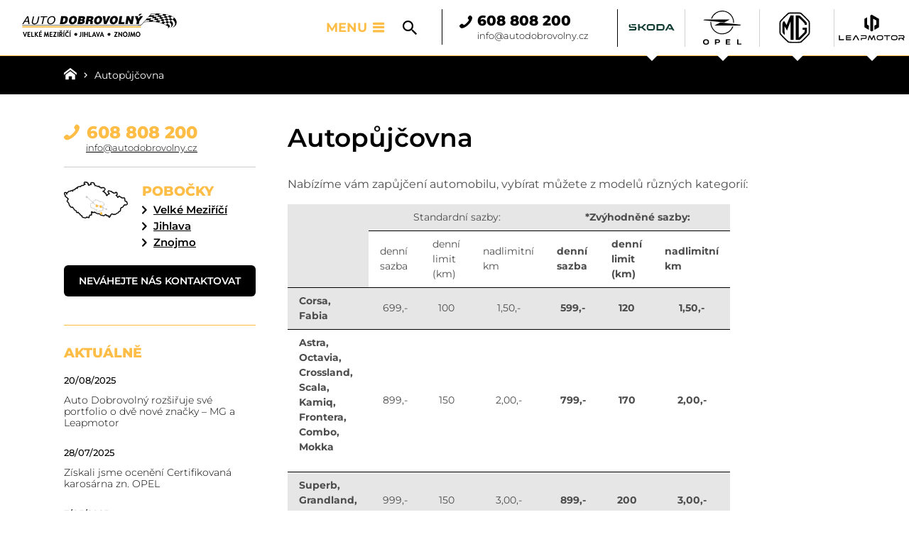

--- FILE ---
content_type: text/html; charset=utf-8
request_url: https://www.autodobrovolny.cz/autopujcovna
body_size: 6720
content:
<!DOCTYPE html>
<html xmlns="http://www.w3.org/1999/xhtml" lang="cs-cz" xml:lang="cs-cz" dir="ltr">
	<head>
		<meta charset="utf-8" />
		<meta name="author" content="xart.cz" />
		<meta name="viewport" content="width=device-width,initial-scale=1">
		<script src="/templates/xart_frontend/js/plugins.js"></script>
		  <base href="https://www.autodobrovolny.cz/autopujcovna" />
  <meta http-equiv="content-type" content="text/html; charset=utf-8" />
  <meta name="author" content="Soňa" />
  <meta name="generator" content="xartCMS" />
  <title>Autopůjčovna - autodobrovolny.cz</title>
  <link href="/favicon.ico" rel="shortcut icon" type="image/vnd.microsoft.icon" />
  <link href="https://www.autodobrovolny.cz/component/search/?Itemid=136&amp;format=opensearch" rel="search" title="Hledat autodobrovolny.cz" type="application/opensearchdescription+xml" />
  <link rel="stylesheet" href="/plugins/system/xeditormediabox/css/xeditormediabox.css?version=116" type="text/css" />
  <link rel="stylesheet" href="/plugins/system/xeditormediabox/themes/standard/css/style.css?version=116" type="text/css" />
  <link rel="stylesheet" href="/media/com_xnewsletter/css/module_default.css" type="text/css" />
  <script src="/plugins/system/xeditormediabox/js/xeditormediabox.js?version=116" type="text/javascript"></script>
  <script src="/media/com_xnewsletter/js/xnewsletter_module.js" type="text/javascript"></script>
  <script type="text/javascript">
xEDITORMediaBox.init({popup:{width:"",height:"",legacy:0,lightbox:0,shadowbox:0,resize:1,icons:0,overlay:1,overlayopacity:0.8,overlaycolor:"#000000",fadespeed:500,scalespeed:500,hideobjects:0,scrolling:"fixed",close:2,labels:{'close':'Close','next':'Next','previous':'Previous','cancel':'Cancel','numbers':'{$current} of {$total}'}},tooltip:{className:"tooltip",opacity:0.8,speed:150,position:"br",offsets:{x: 16, y: 16}},base:"/",imgpath:"plugins/system/xeditormediabox/img",theme:"standard",themecustom:"",themepath:"plugins/system/xeditormediabox/themes"});<!--
					var xnewsletter = Array();
					xnewsletter['NAMECAPTION'] = 'Jméno';
					xnewsletter['NAME_MISSING'] = 'Prosím, zadejte Vaše jméno.';
					xnewsletter['EMAILCAPTION'] = 'Váš e-mail';
					xnewsletter['VALID_EMAIL'] = 'Prosím, vložte platnou e-mailovou adresu.';
					xnewsletter['ACCEPT_TERMS'] = 'Prosím přečtěte si pravidla';
					xnewsletter['CAPTCHA_MISSING'] = 'Prosím, opište bezpečnostní kód zobrazený v obrázku.';
					xnewsletter['NO_LIST_SELECTED'] = 'Prosím, vyberte seznamy, které chcete přihlásit k odběru';
			//--><!--
		xnewsletter['reqFieldsformxNEWSLETTER49511'] = Array('html');
		xnewsletter['validFieldsformxNEWSLETTER49511'] = Array('Prosím vložte hodnotu pro položku Příjem');
		//-->
  </script>


		<link rel="apple-touch-icon" sizes="57x57" href="/templates/xart_frontend/images/ico/apple-icon-57x57.png">
		<link rel="apple-touch-icon" sizes="60x60" href="/templates/xart_frontend/images/ico/apple-icon-60x60.png">
		<link rel="apple-touch-icon" sizes="72x72" href="/templates/xart_frontend/images/ico/apple-icon-72x72.png">
		<link rel="apple-touch-icon" sizes="76x76" href="/templates/xart_frontend/images/ico/apple-icon-76x76.png">
		<link rel="apple-touch-icon" sizes="114x114" href="/templates/xart_frontend/images/ico/apple-icon-114x114.png">
		<link rel="apple-touch-icon" sizes="120x120" href="/templates/xart_frontend/images/ico/apple-icon-120x120.png">
		<link rel="apple-touch-icon" sizes="144x144" href="/templates/xart_frontend/images/ico/apple-icon-144x144.png">
		<link rel="apple-touch-icon" sizes="152x152" href="/templates/xart_frontend/images/ico/apple-icon-152x152.png">
		<link rel="apple-touch-icon" sizes="180x180" href="/templates/xart_frontend/images/ico/apple-icon-180x180.png">
		<link rel="icon" type="image/png" sizes="192x192"  href="/templates/xart_frontend/images/ico/android-icon-192x192.png">
		<link rel="icon" type="image/png" sizes="32x32" href="/templates/xart_frontend/images/ico/favicon-32x32.png">
		<link rel="icon" type="image/png" sizes="96x96" href="/templates/xart_frontend/images/ico/favicon-96x96.png">
		<link rel="icon" type="image/png" sizes="16x16" href="/templates/xart_frontend/images/ico/favicon-16x16.png">
		<link rel="manifest" href="/templates/xart_frontend/images/ico/manifest.json">
		<meta name="msapplication-TileColor" content="#ffffff">
		<meta name="msapplication-TileImage" content="/templates/xart_frontend/images/ico/ms-icon-144x144.png">
		<meta name="theme-color" content="#ffffff">

		<link rel="stylesheet" href="/templates/xart_frontend/css/template.css?v=1756713269" type="text/css" media="all" />

		<script src="/templates/xart_frontend/js/scripts.js?v=1737370056"></script>

				<!-- Google Tag Manager -->
		<script>(function(w,d,s,l,i){w[l]=w[l]||[];w[l].push({'gtm.start':
		new Date().getTime(),event:'gtm.js'});var f=d.getElementsByTagName(s)[0],
		j=d.createElement(s),dl=l!='dataLayer'?'&l='+l:'';j.async=true;j.src=
		'https://www.googletagmanager.com/gtm.js?id='+i+dl;f.parentNode.insertBefore(j,f);
		})(window,document,'script','dataLayer','GTM-P8NS356');</script>
		<!-- End Google Tag Manager -->
		<!-- Seznam code -->
		<script type="text/javascript" src="https://c.seznam.cz/js/rc.js"></script>

		<script>
						var retargetingConf = {rtgId: 1376562};
			if (window.rc && window.rc.retargetingHit) {window.rc.retargetingHit(retargetingConf);}
		</script>
		<!-- End Seznam code -->
	
		<script src="/plugins/system/xeditorpopup/assets/js/jquery.fancybox.min.js" type="text/javascript"></script>
		<script src="/plugins/system/xeditorpopup/assets/js/jquery.fancybox.html5video.js" type="text/javascript"></script>
		<script src="/plugins/system/xeditorpopup/assets/js/xfancybox.js" type="text/javascript"></script>
		<link rel="stylesheet" href="/plugins/system/xeditorpopup/assets/css/jquery.fancybox.min.css" type="text/css" />
		<link rel="stylesheet" href="/plugins/system/xeditorpopup/assets/css/xfancybox.css" type="text/css" />
	</head>
	<body class="subpage">

				<!-- Google Tag Manager (noscript) -->
		<noscript><iframe src="https://www.googletagmanager.com/ns.html?id=GTM-P8NS356"
		height="0" width="0" style="display:none;visibility:hidden"></iframe></noscript>
		<!-- End Google Tag Manager (noscript) -->

		<header>
			<div class="wrapper">
				<h1 class="header-logo">
					<a href="https://www.autodobrovolny.cz/"><mark>AUTO DOBROVOLNÝ - Velké Meziříčí, Jihlava, Znojmo</mark></a>
				</h1>
				
<div class="mod_menu-main">
<nav role="navigation">
<ul class="menu drop-down disable-close">
<li class="item-134 deeper parent"><div class="wr"><a href="/katalog" >Prodej vozů</a></div><ul><li class="item-185"><div class="wr"><a href="/katalog/nove" >Nové skladové vozy</a></div></li><li class="item-186"><div class="wr"><a href="/katalog/predvadeci" >Předváděcí vozy</a></div></li><li class="item-187"><div class="wr"><a href="/katalog/ojete" >Ojeté vozy</a></div></li><li class="item-188"><div class="wr"><a href="/katalog/uzitkove" >Užitkové vozy</a></div></li><li class="item-208"><div class="wr"><a href="/katalog/najem-operativni-leasing" >Nájem - operativní leasing</a></div></li></ul></li><li class="item-135"><div class="wr"><a href="/servis-vozu" >Servis</a></div></li><li class="item-136 current act"><div class="wr"><a href="/autopujcovna" >Autopůjčovna </a></div></li><li class="item-137 deeper parent"><div class="wr"><a href="/o-firme" >O firmě</a></div><ul><li class="item-161"><div class="wr"><a href="/o-firme/aktuality" >Aktuality</a></div></li><li class="item-205"><div class="wr"><a href="/rezervace-skipasu" >Interní informace</a></div></li><li class="item-209"><div class="wr"><a href="/o-firme/eticky-kodex" >Etický kodex</a></div></li></ul></li><li class="item-183"><div class="wr"><a href="/objednavka-servisu" >Objednat servis</a></div></li><li class="item-139 deeper parent"><div class="wr"><a href="/kontakty" >Kontakty </a></div><ul><li class="item-140"><div class="wr"><a href="/kontakty/velke-mezirici" >Velké Meziříčí</a></div></li><li class="item-141"><div class="wr"><a href="/kontakty/jihlava" >Jihlava</a></div></li><li class="item-142"><div class="wr"><a href="/kontakty/znojmo" >Znojmo</a></div></li></ul></li></ul></nav>
</div>

				<div class="wrapper-right">
					
<div class="mod_custom toggle-search">
<mark>
</mark>


</div>

<div class="mod_custom-contact">
<p><a id="phone" href="tel:+420608808200">608 808 200</a></p>
<div class="mail">
 <script type='text/javascript'>
 <!--
 var prefix = '&#109;a' + 'i&#108;' + '&#116;o';
 var path = 'hr' + 'ef' + '=';
 var addy1184 = '&#105;nf&#111;' + '&#64;';
 addy1184 = addy1184 + '&#97;&#117;t&#111;d&#111;br&#111;v&#111;lny' + '&#46;' + 'cz';
 var addy_text1184 = '&#105;nf&#111;' + '&#64;' + '&#97;&#117;t&#111;d&#111;br&#111;v&#111;lny' + '&#46;' + 'cz';
 document.write('<a ' + path + '\'' + prefix + ':' + addy1184 + '\'>');
 document.write(addy_text1184);
 document.write('<\/a>');
 //-->\n </script><script type='text/javascript'>
 <!--
 document.write('<span style=\'display: none;\'>');
 //-->
 </script>Tato e-mailová adresa je chráněna před spamboty. Pro její zobrazení musíte mít povolen Javascript.
 <script type='text/javascript'>
 <!--
 document.write('</');
 document.write('span>');
 //-->
 </script></div>


</div>

<div class="mod_custom-logs">
<ul>
<li class="skoda"><a href="https://dobrovolny.skoda-auto.cz/" target="_blank"><span>&Scaron;koda</span></a></li>
<li class="opel"><a href="https://autodobrovolny.opeldealer.cz/" target="_blank"><span>Opel</span></a></li>
<li class="mgmotor"><a href="https://dobrovolny.mgmotor-czech.cz/" target="_blank"><span>MG</span></a></li>
<li class="leapmotor"><a href="https://leapmotor.autodobrovolny.cz/" target="_blank"><span>Leap</span></a></li>
</ul>


</div>

				</div>
			</div>
		</header>
					<div class="wrapper_breadcrumbs">
				<div class="container">
					
<div class="mod_breadcrumbs np">
<nav role="navigation">
	<ol itemscope itemtype="http://schema.org/BreadcrumbList">
				<li itemprop="itemListElement" itemscope itemtype="http://schema.org/ListItem"><a itemscope itemtype="http://schema.org/Thing" itemprop="item" href="/" class="pathway"><span itemprop="name">Úvodní stránka</span></a><meta itemprop="position" content="1" /></li><li itemprop="itemListElement" itemscope itemtype="http://schema.org/ListItem"><span itemprop="name">Autopůjčovna </span><meta itemprop="position" content="2" /></li>	</ol>
</nav>


</div>

				</div>
			</div>
			<main class="container">
				<div class="row-page">
					<div class="c-right">
						
<div id="system-message-container">
</div>
						
						<article class="item-page" id="article-21">
	<h1>
		Autopůjčovna	</h1>
<p>Nab&iacute;z&iacute;me v&aacute;m zap&#367;j&#269;en&iacute; automobilu, vyb&iacute;rat m&#367;&#382;ete z model&#367; r&#367;zn&yacute;ch kategori&iacute;:</p>
<table class="normal" style="width: 516px; height: 246px;" border="0">
<tbody>
<tr>
<td style="text-align: left;" rowspan="2"><strong>&nbsp;</strong></td>
<td style="text-align: center;" colspan="3">Standardn&iacute; sazby:</td>
<td style="text-align: center;" colspan="3"><strong>*Zv&yacute;hodn&#283;n&eacute; sazby:</strong></td>
</tr>
<tr>
<td>denn&iacute; <br>sazba</td>
<td>denn&iacute;<br> limit<br> (km)</td>
<td>nadlimitn&iacute;<br> km</td>
<td><strong>denn&iacute; <br>sazba</strong></td>
<td><strong>denn&iacute;<br> limit<br> (km)</strong></td>
<td><strong>nadlimitn&iacute;<br> km</strong></td>
</tr>
<tr>
<td><strong>Corsa, Fabia</strong></td>
<td style="text-align: center;">699,-</td>
<td style="text-align: center;">100</td>
<td style="text-align: center;">1,50,-</td>
<td style="text-align: center;"><strong>599,-</strong></td>
<td style="text-align: center;"><strong>120</strong></td>
<td style="text-align: center;"><strong>1,50,-</strong></td>
</tr>
<tr>
<td>
<p><strong>Astra, Octavia, Crossland, Scala, Kamiq, Frontera, Combo, Mokka</strong></p>
</td>
<td style="text-align: center;">899,-</td>
<td style="text-align: center;">150</td>
<td style="text-align: center;">2,00,-</td>
<td style="text-align: center;"><strong>799,-</strong></td>
<td style="text-align: center;"><strong>170</strong></td>
<td style="text-align: center;"><strong>2,00,-</strong></td>
</tr>
<tr>
<td><strong>Superb,&nbsp; Grandland, Karoq</strong></td>
<td style="text-align: center;">999,-</td>
<td style="text-align: center;">150</td>
<td style="text-align: center;">3,00,-</td>
<td style="text-align: center;"><strong>899,-</strong></td>
<td style="text-align: center;"><strong>200</strong></td>
<td style="text-align: center;"><strong>3,00,-</strong></td>
</tr>
<tr>
<td><strong>Vivaro, Movano<br></strong></td>
<td style="text-align: center;">1.799,-</td>
<td style="text-align: center;">300</td>
<td style="text-align: center;">3,00,-</td>
<td style="text-align: center;"><strong>1.699,-</strong></td>
<td style="text-align: center;"><strong>400</strong></td>
<td style="text-align: center;"><strong>3,00,-</strong></td>
</tr>
</tbody>
</table>
<p><em>*Plat&iacute; p&#345;i vyu&#382;it&iacute; na&scaron;ich servisn&iacute;ch slu&#382;eb.<br>Z&aacute;p&#367;j&#269;ky realizovan&eacute; na dobu krat&scaron;&iacute; 3 hodin se slevou 50 %.</em></p>
<p>Nab&iacute;dka dle aktu&aacute;ln&iacute;ho stavu vozidel.<br>Ceny jsou uvedeny bez DPH.</p>
<p><strong>Kontakty:</strong><br>tel.: +420 566 502 311<br>email: 
 <script type='text/javascript'>
 <!--
 var prefix = '&#109;a' + 'i&#108;' + '&#116;o';
 var path = 'hr' + 'ef' + '=';
 var addy1895 = '&#97;&#117;t&#111;p&#117;jc&#111;vn&#97;.vm' + '&#64;';
 addy1895 = addy1895 + '&#97;&#117;t&#111;d&#111;br&#111;v&#111;lny' + '&#46;' + 'cz';
 document.write('<a ' + path + '\'' + prefix + ':' + addy1895 + '\'>');
 document.write(addy1895);
 document.write('<\/a>');
 //-->\n </script><script type='text/javascript'>
 <!--
 document.write('<span style=\'display: none;\'>');
 //-->
 </script>Tato e-mailová adresa je chráněna před spamboty. Pro její zobrazení musíte mít povolen Javascript.
 <script type='text/javascript'>
 <!--
 document.write('</');
 document.write('span>');
 //-->
 </script></p>
<p><strong>St&aacute;hn&#283;te si:</strong></p>
<p><a class="wf_file" title="Smluvn&iacute; podm&iacute;nky - autop&#367;j&#269;ovna" href="/images/stories/Dokumenty/Autopujcovna_Smluvni_podm%C3%ADnky.pdf" target="_blank"><img class="wf_file_icon" style="border: 0px; vertical-align: middle;" alt="pdf" src="/media/xeditor/icons/pdf.png"><span class="wf_file_text">Smluvn&iacute; podm&iacute;nky - autop&#367;j&#269;ovna</span></a> <br><br> <a class="wf_file" title="Karta prvn&iacute; pomoci" href="/images/stories/Dokumenty/karta_prvni_pomoci.pdf" target="_blank"><img class="wf_file_icon" style="border: 0px; vertical-align: middle;" alt="pdf" src="/media/xeditor/icons/pdf.png"><span class="wf_file_text"> Karta prvn&iacute; pomoci</span></a></p> 
</article>

						
					</div>
					<div class="c-left">
						
<div class="mod_custom-subpage-contact">
<div class="mod-con"><a class="phone" href="tel:+420608808200">608 808 200</a>
<div class="mail">
 <script type='text/javascript'>
 <!--
 var prefix = '&#109;a' + 'i&#108;' + '&#116;o';
 var path = 'hr' + 'ef' + '=';
 var addy19147 = '&#105;nf&#111;' + '&#64;';
 addy19147 = addy19147 + '&#97;&#117;t&#111;d&#111;br&#111;v&#111;lny' + '&#46;' + 'cz';
 var addy_text19147 = '&#105;nf&#111;' + '&#64;' + '&#97;&#117;t&#111;d&#111;br&#111;v&#111;lny' + '&#46;' + 'cz';
 document.write('<a ' + path + '\'' + prefix + ':' + addy19147 + '\'>');
 document.write(addy_text19147);
 document.write('<\/a>');
 //-->\n </script><script type='text/javascript'>
 <!--
 document.write('<span style=\'display: none;\'>');
 //-->
 </script>Tato e-mailová adresa je chráněna před spamboty. Pro její zobrazení musíte mít povolen Javascript.
 <script type='text/javascript'>
 <!--
 document.write('</');
 document.write('span>');
 //-->
 </script></div>
</div>


</div>

<div class="mod_custom-location">
<div class="mod-location">
<figure><img alt="" src="/images/stories/img/map-cr.png"></figure>
<div class="mod-content">
<div class="mod-title">Pobo&#269;ky</div>
<ul>
<li><a href="/kontakty/velke-mezirici">Velk&eacute; Mezi&#345;&iacute;&#269;&iacute;</a></li>
<li><a href="/kontakty/jihlava">Jihlava</a></li>
<li><a href="/kontakty/znojmo">Znojmo</a></li>
</ul>
</div>
</div>
<div class="mod-more"><a href="/kontakty">nev&aacute;hejte n&aacute;s kontaktovat</a></div>


</div>

<div class="mod_articles_category-news">


<div class="mod-title-main">Aktuálně</div>
<div class="mod-items">
	<article>
		<a href="/o-firme/aktuality/833-auto-dobrovolny-rozsiruje-sve-portfolio-o-dve-nove-znacky-mg-a-leapmotor">
						<div class="mod-content">
				<div class="mod-date">
					20/08/2025				</div>
				<h2 class="mod-title">
					Auto Dobrovolný rozšiřuje své portfolio o dvě nové značky – MG a Leapmotor				</h2>
			</div>
		</a>
	</article>
	<article>
		<a href="/o-firme/aktuality/840-ziskali-jsme-oceneni-certifikovana-karosarna-zn-opel">
						<div class="mod-content">
				<div class="mod-date">
					28/07/2025				</div>
				<h2 class="mod-title">
					Získali jsme ocenění Certifikovaná karosárna zn. OPEL				</h2>
			</div>
		</a>
	</article>
	<article>
		<a href="/o-firme/aktuality/838-nadacni-fond-f-podstatzky-lichtensteina-podekovani-za-spolupraci">
						<div class="mod-content">
				<div class="mod-date">
					7/05/2025				</div>
				<h2 class="mod-title">
					Nadační fond F. Podstatzky Lichtensteina - poděkování za spolupráci				</h2>
			</div>
		</a>
	</article>
</div>
<div class="mod-more-all">
	<a href="/o-firme/aktuality">Archiv aktualit</a>
</div>


</div>

<div class="mod_custom-offer">
<div class="mod-offer">
<div class="mod-title">Slu&#382;by</div>
<ul>
<li class="service"><a href="/servis-vozu">Servis</a></li>
<li class="sample"><a href="/predvadeci-jizda">P&#345;edv&aacute;d&#283;c&iacute;<br> j&iacute;zda</a></li>
<li class="rental"><a href="/autopujcovna">Auto<br> p&#367;j&#269;ovna</a></li>
<li class="towing"><a href="/odtahova-sluzba">Odtahov&aacute;<br> slu&#382;ba</a></li>
</ul>
</div>


</div>

					</div>
				</div>
			</main>
				<section class="mod-footer">
			<div class="container">
				<div class="wrapper">
					<div class="c-1">
						
<div class="mod_menu-car">
	<p class="mod-title">Prodej automobilů</p>

<ul class="menu">
<li class="item-144"><div class="wr"><a href="/katalog/nove" >Nové vozy</a></div></li><li class="item-145"><div class="wr"><a href="/katalog/predvadeci" >Vozy se zárukou</a></div></li><li class="item-146"><div class="wr"><a href="/katalog/ojete" >Ojeté vozy</a></div></li><li class="item-147"><div class="wr"><a href="/katalog/uzitkove" >Užitkové vozy</a></div></li><li class="item-191"><div class="wr"><a href="/rocni-vozy-plus" >Roční vozy plus</a></div></li></ul>
</div>

<div class="mod_menu-services">
	<p class="mod-title">Další služby</p>

<ul class="menu">
<li class="item-149"><div class="wr"><a href="/servis-vozu" >Servis vozů</a></div></li><li class="item-150"><div class="wr"><a href="/financovani-a-pojisteni" >Financování a pojištění</a></div></li><li class="item-151"><div class="wr"><a href="/ocenovani-a-vykup-vozu" >Oceňování a výkup vozů</a></div></li><li class="item-152 act"><div class="wr"><a href="/autopujcovna" >Autopůjčovna </a></div></li><li class="item-153"><div class="wr"><a href="/predvadeci-jizda" >Předváděcí jízda </a></div></li></ul>
</div>

					</div>
					<div class="c-2">
						<div class="mod-newsletter">
							
<div class="mod_xnewsletter">
<div class="mod-title">
	NEWSLETTER</div>
<div class="mod-content">
	<p>Přihlašte se k odběru novinek od <span>Auto Dobrovolný</span></p>	<form id="formxNEWSLETTER49511" action="/autopujcovna" onsubmit="return submitxnewsletterform('optin','formxNEWSLETTER49511')" method="post" name="formxNEWSLETTER49511"  >
	<div class="wrapper-form">
				<div class="gdpr-consent-box">
				<input type="checkbox" value="1" name="gdpr_consent" id="gdpr_consent" />
				<label for="gdpr_consent">Souhlasím se <a href="/ochrana-osobnich-udaju" target="_blank">zpracováním osobních údajů</a>.</label>
			</div>
		<input
			id="user_email_formxNEWSLETTER49511"
						class="inputbox mod-mail"
			type="text"
			name="user[email]"
			placeholder="Váš e-mail"
			value=""
		/>

		<button
			class="button subbutton btn btn-primary mod-submit"
			type="submit"
			value=""
			name="Submit"
			onclick="try{ return submitxnewsletterform('optin','formxNEWSLETTER49511'); }catch(err){alert('The form could not be submitted '+err);return false;}"
		></button>

		
		<input type="hidden" name="gdpr_consent" value="2026-01-14 21:19:09"/>
		<input type="hidden" name="ajax" value="0"/>
		<input type="hidden" name="ctrl" value="sub"/>
		<input type="hidden" name="task" value="notask"/>
		<input type="hidden" name="redirect" value="https%3A%2F%2Fwww.autodobrovolny.cz%2Fautopujcovna"/>
		<input type="hidden" name="redirectunsub" value="https%3A%2F%2Fwww.autodobrovolny.cz%2Fautopujcovna"/>
		<input type="hidden" name="option" value="com_xnewsletter"/>
				<input type="hidden" name="hiddenlists" value="20,21,23,24,22,19"/>
		<input type="hidden" name="acyformname" value="formxNEWSLETTER49511" />

		
		
			<input type="hidden" name="07c2ee9d79a64f6040ae2bae26be5f77" value="1" />		</div>
	</form>
</div>

</div>

						</div>
					</div>
					<div class="c-3">
						
<div class="mod_custom-footer-contact">
<div class="mod-wrapper">
<div class="mod-title">Kontaktn&iacute; informace</div>
<div class="mod-more"><a href="/kontakty">Kontaktujte n&aacute;s</a></div>
</div>
<div class="mod_contact">
<p class="phone"><a href="tel:+420608808200">608 808 200</a></p>
<p class="mail">
 <script type='text/javascript'>
 <!--
 var prefix = '&#109;a' + 'i&#108;' + '&#116;o';
 var path = 'hr' + 'ef' + '=';
 var addy21157 = '&#105;nf&#111;' + '&#64;';
 addy21157 = addy21157 + '&#97;&#117;t&#111;d&#111;br&#111;v&#111;lny' + '&#46;' + 'cz';
 var addy_text21157 = '&#105;nf&#111;' + '&#64;' + '&#97;&#117;t&#111;d&#111;br&#111;v&#111;lny' + '&#46;' + 'cz';
 document.write('<a ' + path + '\'' + prefix + ':' + addy21157 + '\'>');
 document.write(addy_text21157);
 document.write('<\/a>');
 //-->\n </script><script type='text/javascript'>
 <!--
 document.write('<span style=\'display: none;\'>');
 //-->
 </script>Tato e-mailová adresa je chráněna před spamboty. Pro její zobrazení musíte mít povolen Javascript.
 <script type='text/javascript'>
 <!--
 document.write('</');
 document.write('span>');
 //-->
 </script></p>
<div class="mod-facebook"><a href="https://www.facebook.com/autodobrovolny" target="_blank">&nbsp;</a></div>
</div>


</div>

						<div class="c-logo">
							<div class="mod-logo">
								<a href="/"><mark>AUTO DOBROVOLNÝ - Velké Meziříčí, Jihlava, Znojmo</mark></a>
							</div>
						</div>
					</div>

				</div>
			</div>
		</section>

		<div class="search-area">
			
<div class="mod_search">
	<p class="mod-title">Vyhledávání</p>

<form action="index.php" method="post"class="naseptavac">
	<div class="search">
		<input name="searchword" id="mod-search-searchword" maxlength="60"  class="inputbox" type="text" size="20" value=""  placeholder="Zadejte hledaný výraz..."/>	<input type="hidden" name="task" value="search" />
	<input type="hidden" name="option" value="com_search" />
	<input type="hidden" name="Itemid" value="173" />
	</div>
</form>

</div>

		</div>

		<footer>
			<div class="footer">
				<div class="container">
					<div class="wrapper">
						<div class="mod-copy">
							<p>&copy;  2026 Auto Dobrovolný, s.r.o.</p>
						</div>
						
<div class="mod_menu-footer">

<ul class="menu">
<li class="item-101"><div class="wr"><a href="/" >AUTO DOBROVOLNÝ</a></div></li><li class="item-159"><div class="wr"><a href="/mapa-webu" >mapa webu</a></div></li><li class="item-160"><div class="wr"><a href="/kontakty" >kontakty</a></div></li><li class="item-203"><div class="wr"><a href="https://www.autodobrovolny.cz/admin" >Admin</a></div></li><li class="item-138"><div class="wr"><a href="/kariera" >Kariéra </a></div></li></ul>
</div>

						<div class="mod-xart">
							<a target="_blank" href="https://www.xart.cz" title="Tvorba webových stránek | XART">Vytvořil XART.CZ</a>
						</div>
					</div>
				</div>
			</div>
		</footer>
		<div id="gotop"><a href="/">Nahoru</a></div>

		

	</body>
</html>

--- FILE ---
content_type: text/css
request_url: https://www.autodobrovolny.cz/plugins/system/xeditormediabox/css/xeditormediabox.css?version=116
body_size: 1431
content:
/**
 * @package		xEDITOR MediaBox
 * @copyright	Copyright (C) 2009 - 2011 Ryan Demmer. All rights reserved.
 * @license		GNU/GPL 2 or later
 * This version may have been modified pursuant
 * to the GNU General Public License, and as distributed it includes or
 * is derivative of works licensed under the GNU General Public License or
 * other free or open source software licenses.
 */
@media print {
  	a.xeditorpopup span.xeditormediabox-zoom-image {
		background: none !important;	
	}
}
#xeditormediabox-popup-page, #xeditormediabox-popup-overlay, #xeditormediabox-popup-body, #xeditormediabox-popup-loader, #xeditormediabox-popup-container, 
#xeditormediabox-popup-content, #xeditormediabox-popup-content, #xeditormediabox-popup-object, #xeditormediabox-popup-iframe, #xeditormediabox-popup-img {
	left: 0;
	top: 0;
	margin: 0;
	padding: 0;
	border: 0;
	outline: 0;
	font-size: 100%;
	vertical-align: baseline;
	background: transparent;
	height: 100%;
	width: 100%;
}
#xeditormediabox-popup-page {
	position: fixed;
	z-index: 10000;
}
#xeditormediabox-popup-overlay {
	position: absolute;
	cursor: pointer;
}
#xeditormediabox-popup-frame {
	position: relative;
	overflow: visible;
	height: 100%;
	z-index: 10001;
	cursor: pointer;
}
#xeditormediabox-popup-body {
	position: relative;
	overflow: visible;
	margin: 0 auto;
	width: 300px;
	height: 300px;
	z-index: 10002;
	cursor: default;
}
#xeditormediabox-popup-loader {
	text-align: center;
	line-height: 0;
}
#xeditormediabox-popup-info-bottom, #xeditormediabox-popup-info-top {
	overflow: hidden;
	position: relative;
	margin: 0;
	padding: 0;
	border: 0;
	visibility: hidden;
}
#xeditormediabox-popup-container {
	overflow: hidden;
}
#xeditormediabox-popup-content {}

#xeditormediabox-popup-content.broken-image {
	background : url('../img/broken-image.png') no-repeat center;
}
#xeditormediabox-popup-content.broken-media {
	background : url('../img/broken-media.png') no-repeat center;
}
#xeditormediabox-popup-content.broken-page {
	background : url('../img/broken-page.png') no-repeat center;
}
#xeditormediabox-popup-content p.media-support {
	font-size : 20px;
	color : #888;
	font-weight : bold;
	text-align: center;	
	height: 100%;
	position : relative;
	top : 50%;
	margin-top : -10px;
}
#xeditormediabox-popup-img, #xeditormediabox-popup-object, #xeditormediabox-popup-iframe {
	text-align: center;
}

#xeditormediabox-popup-page.idevice #xeditormediabox-popup-content {
	overflow: scroll;
}

#xeditormediabox-popup-ajax {
	overflow: auto;
	border: 0;
	padding: 0;
	margin: 0;
	width: auto;
	height: 100%;
	background-color: #ffffff;
}
a.xeditorpopup[type="image"], a.xeditorpopup[href$=".jpg"], a.xeditorpopup[href$=".png"], a.xeditorpopup[href$=".gif"], a.xeditorpopup[href$=".tiff"], a.xeditorpopup[href$=".bmp"] {
	line-height : 0;
}
a.xeditorpopup span.xeditormediabox-zoom-span {
	margin: 0;
	padding: 0;
	border: 0;
	outline: 0;
	font-size: 100%;
	vertical-align: baseline;
	background: transparent;
	cursor: pointer;
	display: inline-block;
	overflow: hidden;
	position: relative;
}
a.xeditorpopup span.xeditormediabox-zoom-image {
	margin: 0;
	padding: 0;
	border: 0;
	outline: 0;
	vertical-align: baseline;
	display: block;
	background: transparent url(../img/zoom-img.png) no-repeat bottom right;
	width : 100%;
	height : 100%;
	position: absolute;
	z-index: 1;
	bottom:0;
	left:0;
}
a.xeditorpopup.icon-left span.xeditormediabox-zoom-image, a.xeditorpopup.icon-bottom-left span.xeditormediabox-zoom-image {
	background-position: bottom left;
}
a.xeditorpopup.icon-top-left span.xeditormediabox-zoom-image {
	background-position: top left;
}
a.xeditorpopup.icon-top span.xeditormediabox-zoom-image, a.xeditorpopup.icon-top-right span.xeditormediabox-zoom-image {
	background-position: top right;
}
a.xeditorpopup.icon-center span.xeditormediabox-zoom-image {
	background-position: center center;
}
a.xeditorpopup.icon-center-left span.xeditormediabox-zoom-image {
	background-position: center left;
}
a.xeditorpopup.icon-center-right span.xeditormediabox-zoom-image {
	background-position: center right;
}
a.xeditorpopup.icon-center-top span.xeditormediabox-zoom-image {
	background-position: center top;
}
a.xeditorpopup.icon-center-bottom span.xeditormediabox-zoom-image {
	background-position: center top;
}
a.xeditorpopup span.xeditormediabox-zoom-link,
a.xeditorpopup span.xeditormediabox-zoom-link.icon-right {
	padding-right: 16px;
	background: transparent url(../img/zoom-link.gif) no-repeat center right;
	display: inherit;
}
a.xeditorpopup span.xeditormediabox-zoom-link.icon-left {
	padding-left: 18px;
	background: transparent url(../img/zoom-link.gif) no-repeat center left;
}
#xeditormediabox-popup-caption, #xeditormediabox-popup-caption h4, #xeditormediabox-popup-caption p {
	margin: 0;
	padding: 0;
	border: 0;
}
/* Tooltips */
div.xeditormediabox-tooltip, div.xeditormediabox-tooltip-simple {
	z-index: 10010;
	width: 180px;
	text-align:left;
	color: #000000;
	background-color:#ffffff;
	border:1px solid black;
	padding: 4px;
	float: none;	
	max-width: 100%;
	position: absolute;
	top : 0;
	left : 0;
	visibility: hidden;
}
div.xeditormediabox-tooltip h4, div.xeditormediabox-tooltip-simple h4 {
	font-weight: bold;
	font-size: 11px;
	margin: 0;
	background: none;
	padding:0;
}
div.xeditormediabox-tooltip p, div.xeditormediabox-tooltip-simple p {
	font-size: 11px;
	background: none;
	margin: 0;
	padding:0;
}

/** IE6 **/
a.xeditorpopup.ie6 span.xeditormediabox-zoom-image {
	background	: transparent url(../img/zoom-img.png) no-repeat;
	width 		: 20px;
	height 		: 20px;
	left		: auto;
	top			: auto;
	right		: 0;
}
a.xeditorpopup.ie6 span.xeditormediabox-zoom-link {
	display: inline-block;
}
a.xeditorpopup.ie6.icon-left span.xeditormediabox-zoom-image, a.xeditorpopup.icon-bottom-left span.xeditormediabox-zoom-image {
	top: auto;
	right: 0;
}
a.xeditorpopup.ie6.icon-top span.xeditormediabox-zoom-image, a.xeditorpopup.icon-top-right span.xeditormediabox-zoom-image {
	top: 0;
}
a.xeditorpopup.ie6.icon-left span.xeditormediabox-zoom-image {
	left: 0;
	right: auto;
}	

--- FILE ---
content_type: text/css
request_url: https://www.autodobrovolny.cz/plugins/system/xeditormediabox/themes/standard/css/style.css?version=116
body_size: 1454
content:
/**
 * Standard Template
 * @version		$Id: style.css 929 2013-04-29 12:00:07Z jaromir $
 * @package		xEDITOR MediaBox
 * @copyright	Copyright (C) 2009 - 2010 Ryan Demmer. All rights reserved.
 * @license		GNU/GPL
 * This version may have been modified pursuant
 * to the GNU General Public License, and as distributed it includes or
 * is derivative of works licensed under the GNU General Public License or
 * other free or open source software licenses.
 */

#xeditormediabox-popup-frame {
	padding: 10px;
}
#xeditormediabox-popup-container {
	background-color: #ffffff;
}
#xeditormediabox-popup-loader {
	background: url(../img/loader.gif) no-repeat center center;
}
#xeditormediabox-popup-content {
	padding: 0 10px;
}
.xeditormediabox-popup-corner-tl {
	background: url(../img/corner-tl.png) no-repeat left top;
	clear: both;
	height: 10px;
}
.xeditormediabox-popup-corner-tr {
	background: url(../img/corner-tr.png) no-repeat right top;
	height: 10px;
}
.xeditormediabox-popup-corner-tc {
	background-color: #ffffff;
	height: 10px;
	margin: 0 10px;
	width: auto;
}
.xeditormediabox-popup-corner-bl {
	background: url(../img/corner-bl.png) no-repeat left bottom;
	clear: both;
	height: 10px;
}
.xeditormediabox-popup-corner-br {
	background: url(../img/corner-br.png) no-repeat right bottom;
	height: 10px;
}
.xeditormediabox-popup-corner-bc {
	background-color: #ffffff;
	height: 10px;
	margin: 0 10px;
	width: auto;
}
#xeditormediabox-popup-info-bottom {
	padding-top: 10px;
	margin-top: -20px;
}
#xeditormediabox-popup-closelink {
	width: 20px;
	height: 20px;
	background: #cccccc url(../img/close.png) no-repeat;
	bottom: 0;
	top: 10px;
	right: 10px;
	position: relative;
	float: right;
	border: none;
}
#xeditormediabox-popup-nav {
	line-height: 10px;
	padding: 10px;
	background-color: #ffffff;
}
#xeditormediabox-popup-prev, #xeditormediabox-popup-next {
	width: 20px;
	height: 20px;
	position: absolute;
	border: none;
	background-color: #cccccc;
	background-repeat: no-repeat;
}
#xeditormediabox-popup-closelink:hover, #xeditormediabox-popup-prev:hover, #xeditormediabox-popup-next:hover {
	background-color: #333333;
}
#xeditormediabox-popup-prev {
	background-image: url(../img/prev.png);
	left: 10px;
}
#xeditormediabox-popup-next {
	background-image: url(../img/next.png);
	right: 10px;
}
span#xeditormediabox-popup-numbers {
	text-align:center;
	display: block;
}
span#xeditormediabox-popup-numbers a {
	border: none;
	display: inline-block;
	margin: 0px 1px;
	width: 20px;
}
span#xeditormediabox-popup-numbers a:active, span#xeditormediabox-popup-numbers a:visited, span#xeditormediabox-popup-numbers a:link, span#xeditormediabox-popup-numbers a:hover {
	font-weight: bold;
	text-decoration: none;
	color: #000000;
}
span#xeditormediabox-popup-numbers a:hover {
	font-size: 1.2em;
}
span#xeditormediabox-popup-numbers a.active {
	cursor: default;
	font-size: 1.2em;
}
#xeditormediabox-popup-caption {
	padding: 10px 35px 0px 10px;
	background-color: #ffffff;
}
#xeditormediabox-popup-caption h4 a:active, #xeditormediabox-popup-caption p a:active, 
#xeditormediabox-popup-caption h4 a:hover, #xeditormediabox-popup-caption p a:hover, 
#xeditormediabox-popup-caption h4 a:visited, #xeditormediabox-popup-caption p a:visited,
#xeditormediabox-popup-caption h4 a, #xeditormediabox-popup-caption p a {
	color: #000000;
	font-weight: bold;
	text-decoration: none;
}
#xeditormediabox-popup-caption h4 {}
#xeditormediabox-popup-caption p {}
div.xeditormediabox-tooltip {
	color: #000000;
	border: 0;
	background: none;
}
div.xeditormediabox-tooltip h4 {
	color: #000000;
}
div.xeditormediabox-tooltip .xeditormediabox-tooltip-top-left {
	background: url(../img/tip-tl.png) no-repeat top left;
	clear: both;
}
div.xeditormediabox-tooltip .xeditormediabox-tooltip-top-right {
	background: url(../img/tip-tr.png) no-repeat top right;
}
div.xeditormediabox-tooltip .xeditormediabox-tooltip-top-center {
	background-color: #ffffff;
	height: 4px !important;
	margin: 0 4px;
	overflow: hidden;
	border-top: 1px solid #000000;
}
div.xeditormediabox-tooltip .xeditormediabox-tooltip-middle-left {
	clear:both;
	background-color: #ffffff;
	border-left: 1px solid #000000;
}
div.xeditormediabox-tooltip .xeditormediabox-tooltip-middle-right {
	background-color: #ffffff;
	border-right: 1px solid #000000;
}
div.xeditormediabox-tooltip .xeditormediabox-tooltip-middle-center {
	margin: 0 4px;
	background-color: #ffffff;
}
div.xeditormediabox-tooltip .xeditormediabox-tooltip-bottom-left {
	background: transparent url(../img/tip-bl.png) no-repeat bottom left;
}
div.xeditormediabox-tooltip .xeditormediabox-tooltip-bottom-center {
	background-color: #ffffff;
	height: 4px !important;
	margin: 0 4px;
	overflow: hidden;
	border-bottom: 1px solid #000000;
}
div.xeditormediabox-tooltip .xeditormediabox-tooltip-bottom-right {
	background: transparent url(../img/tip-br.png) no-repeat bottom right;
}

/** IE6 **/
#xeditormediabox-popup-page.ie6 #xeditormediabox-popup-nav {
	height: 10px;	
}
#xeditormediabox-popup-page.ie6 #xeditormediabox-popup-caption { 
	margin-top: -1px;
}

div.xeditormediabox-tooltip.ie6 .xeditormediabox-tooltip-top-left {
	background: url(../img/tip-tl.gif) no-repeat top left;
}
div.xeditormediabox-tooltip.ie6 .xeditormediabox-tooltip-top-right {
	background: url(../img/tip-tr.gif) no-repeat top right;
}
div.xeditormediabox-tooltip.ie6 .xeditormediabox-tooltip-bottom-left {
	background: transparent url(../img/tip-bl.gif) no-repeat bottom left;
}
div.xeditormediabox-tooltip.ie6 .xeditormediabox-tooltip-bottom-right {
	background: transparent url(../img/tip-br.gif) no-repeat bottom right;
}
div.xeditormediabox-tooltip.ie6 .xeditormediabox-popup-corner-tl {
	background: url(../img/corner-tl.gif) no-repeat left top;
}
div.xeditormediabox-tooltip.ie6 .xeditormediabox-popup-corner-tc {
	overflow: hidden;	
}
div.xeditormediabox-tooltip.ie6 .xeditormediabox-popup-corner-tr {
	background: url(../img/corner-tr.gif) no-repeat right top;
}
div.xeditormediabox-tooltip.ie6 .xeditormediabox-popup-corner-bl {
	background: url(../img/corner-bl.gif) no-repeat left bottom;
}
div.xeditormediabox-tooltip.ie6 .xeditormediabox-popup-corner-bc {
	overflow: hidden;	
}
div.xeditormediabox-tooltip.ie6 .xeditormediabox-popup-corner-br {
	background: url(../img/corner-br.gif) no-repeat right bottom;
}

/** IPhone / IPad **/
#xeditormediabox-popup-page.idevice .xeditormediabox-popup-corner-tc, #xeditormediabox-popup-page.idevice .xeditormediabox-popup-corner-tr, #xeditormediabox-popup-page.idevice .xeditormediabox-popup-corner-bc, #xeditormediabox-popup-page.idevice .xeditormediabox-popup-corner-br {
	display: none;
} 

#xeditormediabox-popup-page.idevice .xeditormediabox-popup-corner-tl, #xeditormediabox-popup-page.idevice .xeditormediabox-popup-corner-bl {
	background: #ffffff none;
	width: auto;
	margin: 0;
	height: 11px;
}
#xeditormediabox-popup-page.idevice .xeditormediabox-popup-corner-tl {
	border-top-left-radius: 5px;
	border-top-right-radius: 5px;
	margin-bottom: -1px;
}
#xeditormediabox-popup-page.idevice .xeditormediabox-popup-corner-bl {
	border-bottom-left-radius: 5px;
	border-bottom-right-radius: 5px;
	margin-top: -1px;
}

#xeditormediabox-popup-page.idevice #xeditormediabox-popup-closelink {
	top: 10px;
}
#xeditormediabox-popup-page.idevice #xeditormediabox-popup-prev, #xeditormediabox-popup-page.idevice #xeditormediabox-popup-next {
	margin: 0;
}
#xeditormediabox-popup-page.idevice #xeditormediabox-popup-caption {
	margin: -1px 0;
}
#xeditormediabox-popup-page.idevice #xeditormediabox-popup-nav {
	margin-bottom: -1px;
}
#xeditormediabox-popup-page.idevice span#xeditormediabox-popup-numbers {
	margin-top: 5px;
}	


--- FILE ---
content_type: text/css
request_url: https://www.autodobrovolny.cz/templates/xart_frontend/css/template.css?v=1756713269
body_size: 33268
content:
@charset 'utf-8';.fp{font-family:'Montserrat',sans-serif}.fh{font-family:'Montserrat',sans-serif}.fi{font-family:'icons',sans-serif}@font-face{font-family:'Montserrat';font-style:normal;font-weight:300;src:url(https://fonts.gstatic.com/s/montserrat/v30/JTUHjIg1_i6t8kCHKm4532VJOt5-QNFgpCs16Hw3aX8.ttf) format('truetype')}@font-face{font-family:'Montserrat';font-style:normal;font-weight:400;src:url(https://fonts.gstatic.com/s/montserrat/v30/JTUHjIg1_i6t8kCHKm4532VJOt5-QNFgpCtr6Hw3aX8.ttf) format('truetype')}@font-face{font-family:'Montserrat';font-style:normal;font-weight:500;src:url(https://fonts.gstatic.com/s/montserrat/v30/JTUHjIg1_i6t8kCHKm4532VJOt5-QNFgpCtZ6Hw3aX8.ttf) format('truetype')}@font-face{font-family:'Montserrat';font-style:normal;font-weight:600;src:url(https://fonts.gstatic.com/s/montserrat/v30/JTUHjIg1_i6t8kCHKm4532VJOt5-QNFgpCu173w3aX8.ttf) format('truetype')}@font-face{font-family:'Montserrat';font-style:normal;font-weight:700;src:url(https://fonts.gstatic.com/s/montserrat/v30/JTUHjIg1_i6t8kCHKm4532VJOt5-QNFgpCuM73w3aX8.ttf) format('truetype')}@font-face{font-family:'Montserrat';font-style:normal;font-weight:800;src:url(https://fonts.gstatic.com/s/montserrat/v30/JTUHjIg1_i6t8kCHKm4532VJOt5-QNFgpCvr73w3aX8.ttf) format('truetype')}@font-face{font-family:'icons';src:url('../fonts/icons/fonts/icons.eot?nlzt6x');src:url('../fonts/icons/fonts/icons.eot?nlzt6x#iefix') format('embedded-opentype'),url('../fonts/icons/fonts/icons.ttf?nlzt6x') format('truetype'),url('../fonts/icons/fonts/icons.woff?nlzt6x') format('woff'),url('../fonts/icons/fonts/icons.svg?nlzt6x#icons') format('svg');font-weight:normal;font-style:normal}[class^="icon-"],[class*=" icon-"]{font-family:'icons' !important;speak:none;font-style:normal;font-weight:normal;font-variant:normal;text-transform:none;line-height:1;-webkit-font-smoothing:antialiased;-moz-osx-font-smoothing:grayscale}.icon-car-type:before{content:"\e929"}.icon-car:before{content:"\e92a"}.icon-color:before{content:"\e92b"}.icon-pagehub-first:before{content:"\e925"}.icon-pagehub-last:before{content:"\e926"}.icon-pagehub-next:before{content:"\e927"}.icon-pagehub-prev:before{content:"\e928"}.icon-calendar:before{content:"\e91e"}.icon-engine:before{content:"\e91f"}.icon-fuel:before{content:"\e920"}.icon-power:before{content:"\e921"}.icon-tacho:before{content:"\e923"}.icon-transmission:before{content:"\e924"}.icon-arrow-c-bottom:before{content:"\e906"}.icon-arrow-c-left:before{content:"\e908"}.icon-arrow-c-right:before{content:"\e909"}.icon-arrow-right-light:before{content:"\e90c"}.icon-arrow-c-top:before{content:"\e90f"}.icon-border-radius:before{content:"\e911"}.icon-drive:before{content:"\e912"}.icon-facebook1:before{content:"\e913"}.icon-key:before{content:"\e914"}.icon-c-phone:before{content:"\e916"}.icon-c-search:before{content:"\e917"}.icon-send:before{content:"\e918"}.icon-slide:before{content:"\e919"}.icon-slide-act:before{content:"\e91a"}.icon-slider:before{content:"\e91b"}.icon-tool:before{content:"\e91c"}.icon-towing:before{content:"\e91d"}.icon-intro-left:before{content:"\e903"}.icon-intro-right:before{content:"\e905"}.icon-search:before{content:"\e907"}.icon-down:before{content:"\e90a"}.icon-facebook:before{content:"\e90b"}.icon-info:before{content:"\e90d"}.icon-mobil:before{content:"\e90e"}.icon-pc:before{content:"\e910"}.icon-world:before{content:"\e915"}.icon-arrow-bold-left:before{content:"\e901"}.icon-arrow-bold-right:before{content:"\e902"}.icon-checkbox:before{content:"\e800"}.icon-checkbox-checked:before{content:"\e801"}.icon-radio:before{content:"\e802"}.icon-radio-checked:before{content:"\e803"}.icon-info-circled:before{content:"\e804"}.icon-attention-circled:before{content:"\e805"}.icon-attention:before{content:"\e806"}.icon-cancel-circled:before{content:"\e807"}.icon-xart:before{content:"\e808"}.icon-menu:before{content:"\e809"}.icon-cancel:before{content:"\e80a"}.icon-arrow-up:before{content:"\e80b"}.icon-arrow-left:before{content:"\e80c"}.icon-arrow-right:before{content:"\e80d"}.icon-arrow-down:before{content:"\e80e"}.icon-home:before{content:"\e900"}.icon-cart:before{content:"\e93a"}.icon-plus:before{content:"\ea0a"}.icon-checkmark:before{content:"\ea10"}.icon-dot:before{content:"\f052"}.icon-user:before{content:"\e971"}.icon-enter:before{content:"\ea13"}.icon-bookmark:before{content:"\e9d2"}.icon-filter:before{content:"\ea5b"}.icon-minus:before{content:"\ea0b"}.icon-file-text:before{content:"\e922"}.icon-arrow-up-line:before{content:"\ea3a"}.icon-arrow-right-line:before{content:"\ea3c"}.icon-arrow-down-line:before{content:"\ea3e"}.icon-arrow-left-line:before{content:"\ea40"}.icon-play:before{content:"\ea1c"}.icon-map-pin-fill:before{content:"\e904"}.icon-stop:before{content:"\ea1e"}.icon-pencil:before{content:"\f040"}.icon-map-marker:before{content:"\f041"}.icon-check-circle:before{content:"\f058"}.icon-phone:before{content:"\f095"}.icon-twitter:before{content:"\f099"}.icon-google-plus:before{content:"\f0d5"}.icon-linkedin:before{content:"\f0e1"}.font-base{font-family:'Montserrat',sans-serif}.font-header{font-family:'Montserrat',sans-serif}.font-icon{font-family:'icons'}@media screen{/*!
 * Bootstrap Grid v4.0.0 (https://getbootstrap.com)
 * Copyright 2011-2018 The Bootstrap Authors
 * Copyright 2011-2018 Twitter, Inc.
 * Licensed under MIT (https://github.com/twbs/bootstrap/blob/master/LICENSE)
 */@-ms-viewport{width:device-width}html{box-sizing:border-box;-ms-overflow-style:scrollbar}*,*::before,*::after{box-sizing:inherit}.container{width:100%;padding-right:15px;padding-left:15px;margin-right:auto;margin-left:auto}.container-fluid{width:100%;padding-right:15px;padding-left:15px;margin-right:auto;margin-left:auto}.row{display:-webkit-box;display:-ms-flexbox;display:flex;-ms-flex-wrap:wrap;flex-wrap:wrap;margin-right:-15px;margin-left:-15px}.no-gutters{margin-right:0;margin-left:0}.no-gutters>.col,.no-gutters>[class*="col-"]{padding-right:0;padding-left:0}.col-1,.col-2,.col-3,.col-4,.col-5,.col-6,.col-7,.col-8,.col-9,.col-10,.col-11,.col-12,.col,.col-auto,.col-sm-1,.col-sm-2,.col-sm-3,.col-sm-4,.col-sm-5,.col-sm-6,.col-sm-7,.col-sm-8,.col-sm-9,.col-sm-10,.col-sm-11,.col-sm-12,.col-sm,.col-sm-auto,.col-md-1,.col-md-2,.col-md-3,.col-md-4,.col-md-5,.col-md-6,.col-md-7,.col-md-8,.col-md-9,.col-md-10,.col-md-11,.col-md-12,.col-md,.col-md-auto,.col-lg-1,.col-lg-2,.col-lg-3,.col-lg-4,.col-lg-5,.col-lg-6,.col-lg-7,.col-lg-8,.col-lg-9,.col-lg-10,.col-lg-11,.col-lg-12,.col-lg,.col-lg-auto,.col-xl-1,.col-xl-2,.col-xl-3,.col-xl-4,.col-xl-5,.col-xl-6,.col-xl-7,.col-xl-8,.col-xl-9,.col-xl-10,.col-xl-11,.col-xl-12,.col-xl,.col-xl-auto{position:relative;width:100%;min-height:1px;padding-right:15px;padding-left:15px}.col{-ms-flex-preferred-size:0;flex-basis:0;-webkit-box-flex:1;-ms-flex-positive:1;flex-grow:1;max-width:100%}.col-auto{-webkit-box-flex:0;-ms-flex:0 0 auto;flex:0 0 auto;width:auto;max-width:none}.col-1{-webkit-box-flex:0;-ms-flex:0 0 8.333333%;flex:0 0 8.333333%;max-width:8.333333%}.col-2{-webkit-box-flex:0;-ms-flex:0 0 16.666667%;flex:0 0 16.666667%;max-width:16.666667%}.col-3{-webkit-box-flex:0;-ms-flex:0 0 25%;flex:0 0 25%;max-width:25%}.col-4{-webkit-box-flex:0;-ms-flex:0 0 33.333333%;flex:0 0 33.333333%;max-width:33.333333%}.col-5{-webkit-box-flex:0;-ms-flex:0 0 41.666667%;flex:0 0 41.666667%;max-width:41.666667%}.col-6{-webkit-box-flex:0;-ms-flex:0 0 50%;flex:0 0 50%;max-width:50%}.col-7{-webkit-box-flex:0;-ms-flex:0 0 58.333333%;flex:0 0 58.333333%;max-width:58.333333%}.col-8{-webkit-box-flex:0;-ms-flex:0 0 66.666667%;flex:0 0 66.666667%;max-width:66.666667%}.col-9{-webkit-box-flex:0;-ms-flex:0 0 75%;flex:0 0 75%;max-width:75%}.col-10{-webkit-box-flex:0;-ms-flex:0 0 83.333333%;flex:0 0 83.333333%;max-width:83.333333%}.col-11{-webkit-box-flex:0;-ms-flex:0 0 91.666667%;flex:0 0 91.666667%;max-width:91.666667%}.col-12{-webkit-box-flex:0;-ms-flex:0 0 100%;flex:0 0 100%;max-width:100%}.order-first{-webkit-box-ordinal-group:0;-ms-flex-order:-1;order:-1}.order-last{-webkit-box-ordinal-group:14;-ms-flex-order:13;order:13}.order-0{-webkit-box-ordinal-group:1;-ms-flex-order:0;order:0}.order-1{-webkit-box-ordinal-group:2;-ms-flex-order:1;order:1}.order-2{-webkit-box-ordinal-group:3;-ms-flex-order:2;order:2}.order-3{-webkit-box-ordinal-group:4;-ms-flex-order:3;order:3}.order-4{-webkit-box-ordinal-group:5;-ms-flex-order:4;order:4}.order-5{-webkit-box-ordinal-group:6;-ms-flex-order:5;order:5}.order-6{-webkit-box-ordinal-group:7;-ms-flex-order:6;order:6}.order-7{-webkit-box-ordinal-group:8;-ms-flex-order:7;order:7}.order-8{-webkit-box-ordinal-group:9;-ms-flex-order:8;order:8}.order-9{-webkit-box-ordinal-group:10;-ms-flex-order:9;order:9}.order-10{-webkit-box-ordinal-group:11;-ms-flex-order:10;order:10}.order-11{-webkit-box-ordinal-group:12;-ms-flex-order:11;order:11}.order-12{-webkit-box-ordinal-group:13;-ms-flex-order:12;order:12}.offset-1{margin-left:8.333333%}.offset-2{margin-left:16.666667%}.offset-3{margin-left:25%}.offset-4{margin-left:33.333333%}.offset-5{margin-left:41.666667%}.offset-6{margin-left:50%}.offset-7{margin-left:58.333333%}.offset-8{margin-left:66.666667%}.offset-9{margin-left:75%}.offset-10{margin-left:83.333333%}.offset-11{margin-left:91.666667%}.d-none{display:none !important}.d-inline{display:inline !important}.d-inline-block{display:inline-block !important}.d-block{display:block !important}.d-table{display:table !important}.d-table-row{display:table-row !important}.d-table-cell{display:table-cell !important}.d-flex{display:-webkit-box !important;display:-ms-flexbox !important;display:flex !important}.d-inline-flex{display:-webkit-inline-box !important;display:-ms-inline-flexbox !important;display:inline-flex !important}.flex-row{-webkit-box-orient:horizontal !important;-webkit-box-direction:normal !important;-ms-flex-direction:row !important;flex-direction:row !important}.flex-column{-webkit-box-orient:vertical !important;-webkit-box-direction:normal !important;-ms-flex-direction:column !important;flex-direction:column !important}.flex-row-reverse{-webkit-box-orient:horizontal !important;-webkit-box-direction:reverse !important;-ms-flex-direction:row-reverse !important;flex-direction:row-reverse !important}.flex-column-reverse{-webkit-box-orient:vertical !important;-webkit-box-direction:reverse !important;-ms-flex-direction:column-reverse !important;flex-direction:column-reverse !important}.flex-wrap{-ms-flex-wrap:wrap !important;flex-wrap:wrap !important}.flex-nowrap{-ms-flex-wrap:nowrap !important;flex-wrap:nowrap !important}.flex-wrap-reverse{-ms-flex-wrap:wrap-reverse !important;flex-wrap:wrap-reverse !important}.justify-content-start{-webkit-box-pack:start !important;-ms-flex-pack:start !important;justify-content:flex-start !important}.justify-content-end{-webkit-box-pack:end !important;-ms-flex-pack:end !important;justify-content:flex-end !important}.justify-content-center{-webkit-box-pack:center !important;-ms-flex-pack:center !important;justify-content:center !important}.justify-content-between{-webkit-box-pack:justify !important;-ms-flex-pack:justify !important;justify-content:space-between !important}.justify-content-around{-ms-flex-pack:distribute !important;justify-content:space-around !important}.align-items-start{-webkit-box-align:start !important;-ms-flex-align:start !important;align-items:flex-start !important}.align-items-end{-webkit-box-align:end !important;-ms-flex-align:end !important;align-items:flex-end !important}.align-items-center{-webkit-box-align:center !important;-ms-flex-align:center !important;align-items:center !important}.align-items-baseline{-webkit-box-align:baseline !important;-ms-flex-align:baseline !important;align-items:baseline !important}.align-items-stretch{-webkit-box-align:stretch !important;-ms-flex-align:stretch !important;align-items:stretch !important}.align-content-start{-ms-flex-line-pack:start !important;align-content:flex-start !important}.align-content-end{-ms-flex-line-pack:end !important;align-content:flex-end !important}.align-content-center{-ms-flex-line-pack:center !important;align-content:center !important}.align-content-between{-ms-flex-line-pack:justify !important;align-content:space-between !important}.align-content-around{-ms-flex-line-pack:distribute !important;align-content:space-around !important}.align-content-stretch{-ms-flex-line-pack:stretch !important;align-content:stretch !important}.align-self-auto{-ms-flex-item-align:auto !important;align-self:auto !important}.align-self-start{-ms-flex-item-align:start !important;align-self:flex-start !important}.align-self-end{-ms-flex-item-align:end !important;align-self:flex-end !important}.align-self-center{-ms-flex-item-align:center !important;align-self:center !important}.align-self-baseline{-ms-flex-item-align:baseline !important;align-self:baseline !important}.align-self-stretch{-ms-flex-item-align:stretch !important;align-self:stretch !important}.container{width:100%;padding-right:15px;padding-left:15px;margin-right:auto;margin-left:auto}.clearfix:before,.container:before,.clearfix:after,.container:after{display:table;content:''}.clearfix:after,.container:after{clear:both}.container{padding:0 20px;margin:auto;position:relative}.container:before,.container:after{display:table;content:''}.container:after{clear:both}.cleaner{clear:both;display:block}.vertical-align{position:absolute;display:table;top:50%;width:100%;margin-top:-500px;z-index:50}.vertical-align>.wrapper{display:table-cell;vertical-align:middle;height:1000px}.text-justify{text-align:justify !important}.text-nowrap{white-space:nowrap !important}.text-truncate{overflow:hidden;text-overflow:ellipsis;white-space:nowrap}.text-left{text-align:left !important}.text-right{text-align:right !important}.text-center{text-align:center !important}.text-lowercase{text-transform:lowercase !important}.text-uppercase{text-transform:uppercase !important}.text-capitalize{text-transform:capitalize !important}.font-weight-light{font-weight:300 !important}.font-weight-normal{font-weight:400 !important}.font-weight-bold{font-weight:700 !important}.font-italic{font-style:italic !important}.text-hide{font:0/0 a;color:transparent;text-shadow:none;background-color:transparent;border:0}/*! normalize.css v5.0.0 | MIT License | github.com/necolas/normalize.css */html{font-family:sans-serif;line-height:1.15;-ms-text-size-adjust:100%;-webkit-text-size-adjust:100%}body{margin:0}article,aside,footer,header,nav,section{display:block}h1{font-size:2em;margin:.67em 0}figcaption,figure,main{display:block}figure{margin:1em 40px}hr{box-sizing:content-box;height:0;overflow:visible}pre{font-family:monospace, monospace;font-size:1em}a{background-color:transparent;-webkit-text-decoration-skip:objects}a:active,a:hover{outline-width:0}abbr[title]{border-bottom:none;text-decoration:underline;text-decoration:underline dotted}b,strong{font-weight:inherit}b,strong{font-weight:bolder}code,kbd,samp{font-family:monospace, monospace;font-size:1em}dfn{font-style:italic}mark{background-color:#ff0;color:#000}small{font-size:80%}sub,sup{font-size:75%;line-height:0;position:relative;vertical-align:baseline}sub{bottom:-0.25em}sup{top:-0.5em}audio,video{display:inline-block}audio:not([controls]){display:none;height:0}img{border-style:none}svg:not(:root){overflow:hidden}button,input,optgroup,select,textarea{font-family:sans-serif;font-size:100%;line-height:1.15;margin:0}button,input{overflow:visible}button,select{text-transform:none}button,html [type="button"],[type="reset"],[type="submit"]{-webkit-appearance:button}button::-moz-focus-inner,[type="button"]::-moz-focus-inner,[type="reset"]::-moz-focus-inner,[type="submit"]::-moz-focus-inner{border-style:none;padding:0}button:-moz-focusring,[type="button"]:-moz-focusring,[type="reset"]:-moz-focusring,[type="submit"]:-moz-focusring{outline:1px dotted ButtonText}fieldset{border:1px solid #c0c0c0;margin:0 2px;padding:.35em .625em .75em}legend{box-sizing:border-box;color:inherit;display:table;max-width:100%;padding:0;white-space:normal}progress{display:inline-block;vertical-align:baseline}textarea{overflow:auto}[type="checkbox"],[type="radio"]{box-sizing:border-box;padding:0}[type="number"]::-webkit-inner-spin-button,[type="number"]::-webkit-outer-spin-button{height:auto}[type="search"]{-webkit-appearance:textfield;outline-offset:-2px}[type="search"]::-webkit-search-cancel-button,[type="search"]::-webkit-search-decoration{-webkit-appearance:none}::-webkit-file-upload-button{-webkit-appearance:button;font:inherit}details,menu{display:block}summary{display:list-item}canvas{display:inline-block}template{display:none}[hidden]{display:none}.btn,input[type=submit],input[type=button],input[type=reset],button{-webkit-transition:.2s;-moz-transition:.2s;-o-transition:.2s;transition:.2s;font-family:'Montserrat',sans-serif;margin:0;padding:0 20px;border:none;min-height:40px;line-height:40px;font-size:16px;font-weight:normal;display:inline-block;text-decoration:none;white-space:nowrap;overflow:visible;outline:none;text-align:center;background:#fdbd46;cursor:pointer;position:relative;color:#ffffff}.btn:hover,input[type=submit]:hover,input[type=button]:hover,input[type=reset]:hover,button:hover{background:#ff9900;color:#ffffff !important}.btn:hover:before,input[type=submit]:hover:before,input[type=button]:hover:before,input[type=reset]:hover:before,button:hover:before{border-top-color:#fdbd46}.btn-big{line-height:55px;font-size:24px;padding:0 45px}.l{text-align:left !important}.r{text-align:right !important}.c{text-align:center !important}.rul{margin:0;padding:0}.rli{margin:0;padding:0;background:none}.rli:before{content:'';background:none}.rlist{margin:0;padding:0}.rlist li{margin:0;padding:0;background:none}.rlist li:before{content:''}.rin{margin:0;padding:0;border:0;outline:0;background:none}.rpe{content:none;display:inline;position:static;width:auto;height:auto;top:auto;left:auto;bottom:auto;right:auto;padding:0;margin:0}.underline-invert{text-decoration:none}.underline-invert:hover{text-decoration:underline}.iefix:before,.iefix:after{display:inline-block;text-decoration:underline}.iefix:before,.iefix:after,.iefix:hover:before,.iefix:hover:after{text-decoration:none}.spe{font-family:'icons',sans-serif;-webkit-transition:.2s;-moz-transition:.2s;-o-transition:.2s;transition:.2s;content:'';display:block;position:absolute;top:0;left:0;border:none;background:transparent;height:auto;width:auto;font-weight:400}.rba{font-family:'icons',sans-serif;-webkit-transition:.2s;-moz-transition:.2s;-o-transition:.2s;transition:.2s;content:'';display:block;position:absolute;top:0;left:0;border:none;background:transparent;height:auto;width:auto;font-weight:400;top:auto;left:auto}.cutter{overflow:hidden}.line-arrow{position:relative;border-bottom:1px solid #fdbd46}.line-arrow:before,.line-arrow:after{font-family:'icons',sans-serif;-webkit-transition:.2s;-moz-transition:.2s;-o-transition:.2s;transition:.2s;content:'';display:block;position:absolute;top:0;left:0;border:none;background:transparent;height:auto;width:auto;font-weight:400;top:auto;bottom:-40px;left:50%;margin-left:-50px;border-top:40px solid #fdbd46;border-left:45px solid transparent;border-right:45px solid transparent;z-index:10}.line-arrow:after{bottom:-39px;border-top:40px solid #ffffff;border-left:45px solid transparent;border-right:45px solid transparent}.vertical-align{position:absolute;display:table;top:50%;width:100%;margin-top:-500px;z-index:50}.vertical-align>.wrapper-align{display:table-cell;vertical-align:middle;height:1000px}.column-2{column-count:2}.dflex{display:-webkit-flex;display:-moz-flex;display:-ms-flexbox;display:-o-flex;display:flex}.diflex{display:-webkit-flex;display:-moz-flex;display:-ms-flexbox;display:-o-flex;display:inline-flex}form.normal{margin:0 0 16px}input[type=color],input[type=date],input[type=datetime-local],input[type=email],input[type=month],input[type=number],input[type=password],input[type=range],input[type=search],input[type=tel],input[type=text],input[type=time],input[type=url],input[type=week],textarea,select{margin:0;padding:0;border:0;background:none;-webkit-transition:.2s;-moz-transition:.2s;-o-transition:.2s;transition:.2s;position:relative;border:1px solid #ccc;font-size:14.4px;width:100%;height:40px;padding:0 16px;color:#4d4d4d;background:#fff;outline:0;max-width:100%}input[type=color].input-mini,input[type=date].input-mini,input[type=datetime-local].input-mini,input[type=email].input-mini,input[type=month].input-mini,input[type=number].input-mini,input[type=password].input-mini,input[type=range].input-mini,input[type=search].input-mini,input[type=tel].input-mini,input[type=text].input-mini,input[type=time].input-mini,input[type=url].input-mini,input[type=week].input-mini,textarea.input-mini,select.input-mini{width:40px;padding-left:0;padding-right:0;text-align:center}input[type=color].input-mini[type=number],input[type=date].input-mini[type=number],input[type=datetime-local].input-mini[type=number],input[type=email].input-mini[type=number],input[type=month].input-mini[type=number],input[type=number].input-mini[type=number],input[type=password].input-mini[type=number],input[type=range].input-mini[type=number],input[type=search].input-mini[type=number],input[type=tel].input-mini[type=number],input[type=text].input-mini[type=number],input[type=time].input-mini[type=number],input[type=url].input-mini[type=number],input[type=week].input-mini[type=number],textarea.input-mini[type=number],select.input-mini[type=number]{width:50px}input[type=color].input-small,input[type=date].input-small,input[type=datetime-local].input-small,input[type=email].input-small,input[type=month].input-small,input[type=number].input-small,input[type=password].input-small,input[type=range].input-small,input[type=search].input-small,input[type=tel].input-small,input[type=text].input-small,input[type=time].input-small,input[type=url].input-small,input[type=week].input-small,textarea.input-small,select.input-small{width:50%}input[type=color]:hover,input[type=date]:hover,input[type=datetime-local]:hover,input[type=email]:hover,input[type=month]:hover,input[type=number]:hover,input[type=password]:hover,input[type=range]:hover,input[type=search]:hover,input[type=tel]:hover,input[type=text]:hover,input[type=time]:hover,input[type=url]:hover,input[type=week]:hover,textarea:hover,select:hover,input[type=color]:focus,input[type=date]:focus,input[type=datetime-local]:focus,input[type=email]:focus,input[type=month]:focus,input[type=number]:focus,input[type=password]:focus,input[type=range]:focus,input[type=search]:focus,input[type=tel]:focus,input[type=text]:focus,input[type=time]:focus,input[type=url]:focus,input[type=week]:focus,textarea:focus,select:focus{border-color:#808080}input[type=color]::-webkit-input-placeholder,input[type=date]::-webkit-input-placeholder,input[type=datetime-local]::-webkit-input-placeholder,input[type=email]::-webkit-input-placeholder,input[type=month]::-webkit-input-placeholder,input[type=number]::-webkit-input-placeholder,input[type=password]::-webkit-input-placeholder,input[type=range]::-webkit-input-placeholder,input[type=search]::-webkit-input-placeholder,input[type=tel]::-webkit-input-placeholder,input[type=text]::-webkit-input-placeholder,input[type=time]::-webkit-input-placeholder,input[type=url]::-webkit-input-placeholder,input[type=week]::-webkit-input-placeholder,textarea::-webkit-input-placeholder,select::-webkit-input-placeholder{color:rgba(77,77,77,0.8)}input[type=color]:-moz-placeholder,input[type=date]:-moz-placeholder,input[type=datetime-local]:-moz-placeholder,input[type=email]:-moz-placeholder,input[type=month]:-moz-placeholder,input[type=number]:-moz-placeholder,input[type=password]:-moz-placeholder,input[type=range]:-moz-placeholder,input[type=search]:-moz-placeholder,input[type=tel]:-moz-placeholder,input[type=text]:-moz-placeholder,input[type=time]:-moz-placeholder,input[type=url]:-moz-placeholder,input[type=week]:-moz-placeholder,textarea:-moz-placeholder,select:-moz-placeholder{color:rgba(77,77,77,0.8)}input[type=color]::-moz-placeholder,input[type=date]::-moz-placeholder,input[type=datetime-local]::-moz-placeholder,input[type=email]::-moz-placeholder,input[type=month]::-moz-placeholder,input[type=number]::-moz-placeholder,input[type=password]::-moz-placeholder,input[type=range]::-moz-placeholder,input[type=search]::-moz-placeholder,input[type=tel]::-moz-placeholder,input[type=text]::-moz-placeholder,input[type=time]::-moz-placeholder,input[type=url]::-moz-placeholder,input[type=week]::-moz-placeholder,textarea::-moz-placeholder,select::-moz-placeholder{color:rgba(77,77,77,0.8)}input[type=color]{padding:0}input[type=number]{padding-right:0}textarea{padding:16px;height:auto}select[multiple]{width:auto;height:auto;padding:8px}label{display:block;margin:0 0 2.4px;font-weight:bold}.optgroup label{display:inline-block;font-weight:normal;margin:0 2.4px 0 0}.fileinput{position:relative;display:block;overflow:hidden}.fileinput [type=file]{opacity:0;filter:alpha(opacity=0);position:absolute;z-index:1;top:0;left:0;width:100%;height:40px}.fileinput [type=button]{position:absolute;top:0;right:0}.fileinput:hover [type=text]{border-color:#808080}.fileinput:hover [type=button]{-webkit-box-shadow:inset 0 0 99em rgba(0,0,0,0.2);-moz-box-shadow:inset 0 0 99em rgba(0,0,0,0.2);-ms-box-shadow:inset 0 0 99em rgba(0,0,0,0.2);box-shadow:inset 0 0 99em rgba(0,0,0,0.2)}.select_wrap{position:relative;display:block;background:#fff}.select_wrap:before{font-family:'icons';content:"\e80e";position:absolute;top:50%;right:0;margin:-20px 0 0;text-align:center;color:#000000;width:40px;height:40px;line-height:40px;background:#fff;font-size:24px}.select_wrap select{position:relative;-moz-appearance:none;-webkit-appearance:none;background:none}.select_wrap select::-ms-expand{display:none}.checkbox_wrap{position:relative;overflow:hidden;display:inline-block;vertical-align:bottom}.checkbox_wrap .checkbox_btn{position:relative;margin:0 2px 0 0;color:#999}.checkbox_wrap .checkbox_btn:before{font-family:'icons';margin:0 2px}.checkbox_wrap input[type="checkbox"]+.checkbox_btn:before{content:"\e800"}.checkbox_wrap input[type="checkbox"]:checked+.checkbox_btn{color:#000000}.checkbox_wrap input[type="checkbox"]:checked+.checkbox_btn:before{content:"\e801"}.checkbox_wrap input[type="radio"]+.checkbox_btn:before{content:"\e802"}.checkbox_wrap input[type="radio"]:checked+.checkbox_btn{color:#000000}.checkbox_wrap input[type="radio"]:checked+.checkbox_btn:before{content:"\e803"}.checkbox_wrap input:disabled{cursor:not-allowed}.checkbox_wrap input:disabled+.checkbox_btn{opacity:.5;filter:alpha(opacity=50)}.checkbox_wrap input{opacity:0;filter:alpha(opacity=0);position:absolute;z-index:1;top:-20px;left:-20px;margin:0;padding:0;width:60px;height:60px}.form-label-sensitive .input-line{position:relative;margin:0 0 40px 0}.form-label-sensitive .input-line label{-webkit-transition:.2s;-moz-transition:.2s;-o-transition:.2s;transition:.2s;left:16px / 2;position:absolute;z-index:50;line-height:1.2;padding:5px 10px;pointer-events:none;top:7px;font-size:13px;-webkit-border-radius:3px;-moz-border-radius:3px;border-radius:3px}.form-label-sensitive .input-line.act label{top:-20px;background:#ffffff;-webkit-box-shadow:0 0 5px rgba(0,0,0,0.5);-moz-box-shadow:0 0 5px rgba(0,0,0,0.5);-ms-box-shadow:0 0 5px rgba(0,0,0,0.5);box-shadow:0 0 5px rgba(0,0,0,0.5)}*{-webkit-box-sizing:border-box;-moz-box-sizing:border-box;box-sizing:border-box}:before,:after{-webkit-box-sizing:border-box;-moz-box-sizing:border-box;box-sizing:border-box}html,body,input,select,textarea{font-family:'Montserrat',sans-serif}body{font-size:16px;line-height:1.5;font-weight:normal;color:#4d4d4d;background:#fff}h1,h2,h3,h4,h5,h6{font-family:'Montserrat',sans-serif;color:#fdbd46;margin:32px 0 20.8px;line-height:1.2;font-weight:600}h1{font-size:36px;margin-bottom:32px;margin-top:0;color:#000000;font-weight:600}h2{font-size:28px;color:#ff9900;font-weight:500}h3{font-size:24px}h4{font-size:22px}h5{font-size:20px}h6{font-size:16px}p{margin:0 0 16px}ul,ol{padding:0;margin:0 0 32px}ul ul,ul ol,ol ol,ol ul{margin-bottom:0;margin-top:0}ul>li{position:relative;list-style-type:none;padding:0 0 0 28px;margin:5px 15px}ul>li:before{font-family:'icons';font-size:19.2px;line-height:1;content:"\e80d";display:block;width:20px;height:20px;position:absolute;top:4px;left:0;color:#fdbd46}ul>li>ul{padding:8px 0 8px 16px}ol{list-style:decimal}ol>li{margin:0 0 0 16px}ol>ol{padding:8px 0}hr{margin:0 0 16px;border:0;border-top:1px solid #000000}strong,b{font-weight:bold}em,i{font-style:italic}sup,sub{position:relative;vertical-align:baseline;font-size:9.6px;line-height:1}sup{bottom:1.4ex}sub{top:.7ex}a{color:#000000;cursor:pointer;text-decoration:underline}a:hover{text-decoration:none}a:before,a:after{display:inline-block;text-decoration:underline}a:before,a:after,a:hover:before,a:hover:after{text-decoration:none}table{border-spacing:0;border-collapse:separate}mark{color:inherit;background:none}figure{margin:0}img{max-width:100%;height:auto!important}table.bt{width:100%}table.bt thead,table.bt tbody th{display:none}table.bt tfoot th,table.bt tfoot td,table.bt tbody td{border:none;display:block;display:-webkit-box;display:-webkit-flex;display:-ms-flexbox;display:flex;vertical-align:top;padding:0;border-bottom:1px solid rgba(0,0,0,0.15);float:left\9;width:100%\9}table.bt tfoot th::before,table.bt tfoot td::before,table.bt tbody td::before{content:attr(data-th) ": ";display:inline-block;-webkit-flex-shrink:0;-ms-flex-shrink:0;flex-shrink:0;width:45%;min-width:115px;color:#ffffff;background:#fdbd46;padding:5px}table.bt tfoot th.bt-hide,table.bt tfoot td.bt-hide,table.bt tbody td.bt-hide{display:none}table.bt tfoot th .bt-content,table.bt tfoot td .bt-content,table.bt tbody td .bt-content{vertical-align:top;padding:5px}.tooltip{position:absolute;z-index:1070;display:block;line-break:auto;text-align:left;opacity:0}.tooltip.show{opacity:1;filter:alpha(opacity=100)}.tooltip .tooltip-inner{max-width:200px;padding:8px 12.8px;font-size:12.8px;color:#fff;text-align:center;background-color:#4d4d4d}.tooltip .tooltip-inner:before{content:'';position:absolute;border-color:transparent;border-style:solid;border-width:5px}.tooltip.tooltip-top,.tooltip.bs-tether-element-attached-bottom{margin-top:-8px}.tooltip.tooltip-top .tooltip-inner:before,.tooltip.bs-tether-element-attached-bottom .tooltip-inner:before{top:100%;left:50%;margin-left:-5px;border-top-color:#4d4d4d;border-bottom:none}.tooltip.tooltip-right,.tooltip.bs-tether-element-attached-left{margin-left:8px}.tooltip.tooltip-right .tooltip-inner:before,.tooltip.bs-tether-element-attached-left .tooltip-inner:before{right:100%;top:50%;margin-top:-5px;border-right-color:#4d4d4d;border-left:none}.tooltip.tooltip-bottom,.tooltip.bs-tether-element-attached-top{margin-top:8px}.tooltip.tooltip-bottom .tooltip-inner:before,.tooltip.bs-tether-element-attached-top .tooltip-inner:before{bottom:100%;left:50%;margin-left:-5px;border-bottom-color:#4d4d4d;border-top:none}.tooltip.tooltip-left,.tooltip.bs-tether-element-attached-right{margin-left:-8px}.tooltip.tooltip-left .tooltip-inner:before,.tooltip.bs-tether-element-attached-right .tooltip-inner:before{left:100%;top:50%;margin-top:-5px;border-left-color:#4d4d4d;border-right:none}.popover{position:absolute;top:0;left:0;z-index:1060;display:block;max-width:276px;padding:1px;font-size:12.8px;line-height:1.3;background-color:#fff;-webkit-background-clip:padding-box;background-clip:padding-box;border:1px solid rgba(0,0,0,0.2)}.popover.popover-top,.popover.bs-tether-element-attached-bottom{margin-top:-10px}.popover.popover-top::before,.popover.popover-top::after,.popover.bs-tether-element-attached-bottom::before,.popover.bs-tether-element-attached-bottom::after{left:50%;border-bottom-width:0}.popover.popover-top::before,.popover.bs-tether-element-attached-bottom::before{bottom:-11px;margin-left:-11px;border-top-color:rgba(0,0,0,0.25)}.popover.popover-top::after,.popover.bs-tether-element-attached-bottom::after{bottom:-10px;margin-left:-10px;border-top-color:#fff}.popover.popover-right,.popover.bs-tether-element-attached-left{margin-left:10px}.popover.popover-right::before,.popover.popover-right::after,.popover.bs-tether-element-attached-left::before,.popover.bs-tether-element-attached-left::after{top:50%;border-left-width:0}.popover.popover-right::before,.popover.bs-tether-element-attached-left::before{left:-11px;margin-top:-11px;border-right-color:rgba(0,0,0,0.25)}.popover.popover-right::after,.popover.bs-tether-element-attached-left::after{left:-10px;margin-top:-10px;border-right-color:#fff}.popover.popover-bottom,.popover.bs-tether-element-attached-top{margin-top:10px}.popover.popover-bottom::before,.popover.popover-bottom::after,.popover.bs-tether-element-attached-top::before,.popover.bs-tether-element-attached-top::after{left:50%;border-top-width:0}.popover.popover-bottom::before,.popover.bs-tether-element-attached-top::before{top:-11px;margin-left:-11px;border-bottom-color:rgba(0,0,0,0.25)}.popover.popover-bottom::after,.popover.bs-tether-element-attached-top::after{top:-10px;margin-left:-10px;border-bottom-color:#f7f7f7}.popover.popover-bottom .popover-title::before,.popover.bs-tether-element-attached-top .popover-title::before{position:absolute;top:0;left:50%;display:block;width:20px;margin-left:-10px;content:"";border-bottom:1px solid #f7f7f7}.popover.popover-left,.popover.bs-tether-element-attached-right{margin-left:-10px}.popover.popover-left::before,.popover.popover-left::after,.popover.bs-tether-element-attached-right::before,.popover.bs-tether-element-attached-right::after{top:50%;border-right-width:0}.popover.popover-left::before,.popover.bs-tether-element-attached-right::before{right:-11px;margin-top:-11px;border-left-color:rgba(0,0,0,0.25)}.popover.popover-left::after,.popover.bs-tether-element-attached-right::after{right:-10px;margin-top:-10px;border-left-color:#fff}.popover-title{padding:8px 15px;margin:0;font-size:14.4px;line-height:1.2;background-color:#f7f7f7;border-bottom:1px solid #ebebeb}.popover-title:empty{display:none}.popover-content{padding:18px 15px}.popover::before,.popover::after{position:absolute;display:block;width:0;height:0;border-color:transparent;border-style:solid}.popover::before{content:"";border-width:11px}.popover::after{content:"";border-width:10px}.tabs_panel>div{display:none}.tabs_panel>div.act{display:block}.carousel{position:relative}.carousel-inner{position:relative;width:100%;overflow:hidden}.carousel-item{position:relative;display:none;width:100%}@supports ((-webkit-transform: translate3d(0, 0, 0)) or (transform: translate3d(0, 0, 0))){.carousel-item{-webkit-transition:.6s;-moz-transition:.6s;-o-transition:.6s;transition:.6s;-webkit-backface-visibility:hidden;backface-visibility:hidden;-webkit-perspective:1000px;perspective:1000px}}.carousel-disable-move .carousel-item{-webkit-transition:.0001s !important;-moz-transition:.0001s !important;-o-transition:.0001s !important;transition:.0001s !important}.carousel-multiple{padding:0 15px}.carousel-multiple .carousel-item .wrapper{display:flex;align-items:center}.carousel-multiple .carousel-item .wrapper a{display:block;width:100%;text-align:center}.carousel-multiple .carousel-item .wrapper img{display:block;margin:0 auto}.carousel-multiple .carousel-item.active,.carousel-multiple .carousel-item-next,.carousel-multiple .carousel-item-prev{display:flex;align-items:center}.carousel-item.active,.carousel-item-next,.carousel-item-prev{display:block}.carousel-item-next,.carousel-item-prev{position:absolute;top:0}@supports ((-webkit-transform: translate3d(0, 0, 0)) or (transform: translate3d(0, 0, 0))){.carousel-item-next.carousel-item-left,.carousel-item-prev.carousel-item-right{-webkit-transform:translate3d(0, 0, 0);transform:translate3d(0, 0, 0)}.carousel-item-next,.active.carousel-item-right{-webkit-transform:translate3d(100%, 0, 0);transform:translate3d(100%, 0, 0)}.carousel-item-prev,.active.carousel-item-left{-webkit-transform:translate3d(-100%, 0, 0);transform:translate3d(-100%, 0, 0)}}.carousel-fade .carousel-item{opacity:0;transition-duration:2s;transition-property:opacity}.carousel-fade .carousel-item figure{overflow:hidden}.carousel-fade .carousel-item img{-webkit-transform:scale(1);-moz-transform:scale(1);-ms-transform:scale(1);-o-transform:scale(1);-webkit-transition:2s;-moz-transition:2s;-o-transition:2s;transition:2s}.carousel-fade .carousel-item.active,.carousel-fade .carousel-item-next.carousel-item-left,.carousel-fade .carousel-item-prev.carousel-item-right{opacity:1}.carousel-fade .carousel-item.active img,.carousel-fade .carousel-item-next.carousel-item-left img,.carousel-fade .carousel-item-prev.carousel-item-right img{-webkit-transform:scale(1.1);-moz-transform:scale(1.1);-ms-transform:scale(1.1);-o-transform:scale(1.1)}.carousel-fade .active.carousel-item-left,.carousel-fade .active.carousel-item-right{opacity:0}.carousel-fade .active.carousel-item-left img,.carousel-fade .active.carousel-item-right img{-webkit-transform:scale(1);-moz-transform:scale(1);-ms-transform:scale(1);-o-transform:scale(1)}.carousel-fade .carousel-item-next,.carousel-fade .carousel-item-prev,.carousel-fade .carousel-item.active,.carousel-fade .active.carousel-item-left,.carousel-fade .active.carousel-item-prev{transform:translateX(0);transform:translate3d(0, 0, 0)}.carousel-navy-disable .carousel-navy{display:none}.carousel figure img{display:block;width:100%}.carousel .carousel-indicators{padding:0 40px;margin:auto;z-index:500;position:relative;text-align:right;font-size:0;top:-40px}.carousel .carousel-indicators a{position:relative}.carousel .carousel-indicators a:before{font-family:'icons',sans-serif;content:"\e919";font-size:17px;line-height:1;display:inline-block;color:#ffffff;position:relative;margin:0 0 0 10px ;filter:drop-shadow(1px 1px 3px rgba(0,0,0,0.8))}.carousel .carousel-indicators a.active:before{content:"\e91a";color:#fdbd46}.carousel .carousel-indicators a.active:after{border-color:#000000}.carousel .prev,.carousel .next{line-height:1;position:absolute;left:20px;top:50%;margin-top:-40px;z-index:100}.carousel .prev:hover:before,.carousel .next:hover:before{-webkit-transform:scale(1.2);-moz-transform:scale(1.2);-ms-transform:scale(1.2);-o-transform:scale(1.2)}.carousel .prev:before,.carousel .next:before{font-family:'icons',sans-serif;-webkit-transition:.2s;-moz-transition:.2s;-o-transition:.2s;transition:.2s;content:'';display:block;position:absolute;top:0;left:0;border:none;background:transparent;height:auto;width:auto;font-weight:400;font-size:50px;line-height:80px;text-align:center;color:rgba(0,0,0,0.6);line-height:1;content:"\e903"}.carousel .next{left:auto;right:40px}.carousel .next:before{content:"\e905"}.carousel-multiple .prev,.carousel-multiple .next{margin-top:-13px}.carousel-multiple .prev:before,.carousel-multiple .next:before{font-size:24px;top:72%;text-shadow:none;color:#5c5c5c}.mod_mt_xfilter{font-family:'Montserrat',sans-serif}.slider_range{padding:0 0 30px 0}.slider_range .slider-input{display:flex;padding-top:25px;justify-content:space-between}.slider_range .slider-input>div{-webkit-flex:0 0 calc(50% - 20px);-moz-flex:0 0 calc(50% - 20px);-ms-flex:0 0 calc(50% - 20px);-o-flex:0 0 calc(50% - 20px);flex:0 0 calc(50% - 20px);max-width:calc(50% - 20px);width:calc(50% - 20px)}.slider_range .slider-input>div input[type="text"]{width:calc(100% - 30px)}.ui-slider{position:relative;vertical-align:middle;min-width:100px;height:8px;background:rgba(92,92,92,0.4)}.ui-slider-range{position:absolute;top:0;bottom:0;background:#000000}.ui-slider-handle{position:absolute;top:0;height:24px;width:24px;margin:-12px 0 0 -12px;line-height:24px;font-size:24px;text-align:center;outline:none;cursor:pointer}.ui-slider-handle:before{font-family:'icons',sans-serif;content:"\e91b";color:#000000;font-size:16px}.ui-slider-handle span{position:absolute;top:100%;left:50%;width:70px;text-align:center;font-size:12px;font-weight:bold;white-space:nowrap;margin:0 0 0 -35px;padding:12px 0 0}.ui-slider-handle span:before{content:'';position:absolute;top:5px;left:50%;border:7px solid transparent;border-bottom-color:#5c5c5c;border-top-width:0;margin:0 0 0 -7px}.carousel-multiple-detail{padding:0 20px}.carousel-multiple-detail .prev{left:0}.carousel-multiple-detail .next{right:18px}.carousel-multiple-detail img{width:100%;display:block}.carousel-multiple-detail .carousel-inner{margin-top:30px}.carousel-multiple-detail .wrapper{padding:0 10px}nav.more{margin:0 0 16px;text-align:right}nav.more a{-webkit-transition:.2s;-moz-transition:.2s;-o-transition:.2s;transition:.2s;font-family:'Montserrat',sans-serif;margin:0;padding:0 20px;border:none;min-height:40px;line-height:40px;font-size:16px;font-weight:normal;display:inline-block;text-decoration:none;white-space:nowrap;overflow:visible;outline:none;text-align:center;background:#fdbd46;cursor:pointer;position:relative;color:#ffffff}nav.more a:hover{background:#ff9900;color:#ffffff !important}nav.more a:hover:before{border-top-color:#fdbd46}nav.more a:after{font-family:'icons';position:relative;content:"\e80d";margin:0 0 0 4.8px}.table_wrap{overflow:auto;margin:0 0 16px}.table_wrap table.normal,.table_wrap table{margin:0}table.normal{margin:20px 0 16px;width:100%}table.normal th,table.normal td{text-align:left;font-size:14.4px;padding:8px 16px;border:0;font-weight:normal;border-bottom:1px solid #000000}table.normal tbody tr:nth-child(odd) td{background:#e6e6e6}table.normal tr th:first-child,table.normal tr td:first-child{border-left:0}table.normal th,table.normal thead td,table.normal thead th{font-size:16px}table.normal th,table.normal tfoot td,table.normal thead td{background:#fdbd46;color:#fff}table.normal tfoot td{background:rgba(255,153,0,0.5);color:#000000}table.normal.compview{border-top:1px solid #5c5c5c}table.normal.compview th{border:none;border-bottom:1px solid #5c5c5c}table.normal.compview th,table.normal.compview thead td,table.normal.compview thead th{font-size:13px;color:#fdbd46;font-weight:400}table.info{text-align:left;margin:0 0 16px}table.info td,table.info th{padding:0 16px 0 0}.search-results .highlight,.results .highlight{background:#000000;padding:2.4px 4.8px;color:#fff}.pagehub-wrapper{text-align:right}.pagehub{font-size:16px;font-weight:600;clear:both;text-align:center;display:inline-block;padding:32px 0}.pagehub:before,.pagehub:after{display:table;content:''}.pagehub:after{clear:both}.pagehub a,.pagehub div,.pagehub span{-webkit-border-radius:10px;-moz-border-radius:10px;border-radius:10px;height:44px;width:44px;display:inline-block;vertical-align:middle;border:2px solid #000000;padding:0;line-height:40px;color:#000000;margin:3px 2px}.pagehub a{-webkit-transition:.2s;-moz-transition:.2s;-o-transition:.2s;transition:.2s;text-decoration:none}.pagehub a:hover{background:#000000;color:#ffffff;text-decoration:none}.pagehub .current{background:#000000;color:#ffffff;font-weight:700}.pagehub .pagenav-ico{-webkit-border-radius:10px;-moz-border-radius:10px;border-radius:10px;border:2px solid #000000;height:48px;width:48px;color:rgba(0,0,0,0.8)}.pagehub .pagenav-ico:after{font-family:'icons',sans-serif;line-height:45px;font-size:14px;display:inline-block;vertical-align:middle;font-weight:normal}.pagehub .pagenav-ico.text-ico{width:auto;padding-left:15px;padding-right:15px;text-transform:uppercase;font-size:14px;font-weight:500}.pagehub .pagenav-ico.text-ico mark{display:inline-block;position:relative;top:2px}.pagehub .pagenav-ico.text-ico:after{margin-left:10px;vertical-align:middle}.pagehub span.pagenav-ico{color:#5c5c5c}.pagehub .first:after{content:"\e925"}.pagehub .prev:after{padding-right:2px;content:"\e928"}.pagehub .next:after{padding-left:2px;content:"\e927"}.pagehub .last:after{content:"\e926"}.pagehub .prev:after,.pagehub .next:after{font-size:15px}.clear-decor,.description_separator,.article_separator{clear:both;margin:24px 0;height:1px;background:#000000}img.img-left,img[align=left]{float:left;margin:0 15px 5px 0}img.img-right,img[align=right]{float:right;margin:0 0 5px 15px}a.xeditorpopup img{-webkit-transition:.2s;-moz-transition:.2s;-o-transition:.2s;transition:.2s;padding:1px;border:2px solid #cdcdcd}a.xeditorpopup:hover img{border-color:#000000}#system-message dt{display:none}#system-message .message{position:relative;padding:10px 15px 10px 50px;margin:0 0 15px;color:#fff;background:#4d4d4d}#system-message .message:before{font-family:'icons';content:"\e80d";position:absolute;top:10px;left:0;width:50px;text-align:center;font-weight:normal}#system-message .message ul{margin:0;padding:0}#system-message .message ul li{margin:0;padding:0;background:none}#system-message .message ul li:before{content:'';background:none}#system-message .message.message:before{content:"\e804"}#system-message .message.notice{background:#000000}#system-message .message.notice:before{content:"\e805"}#system-message .message.warning,#system-message .message.error{background:red}#system-message .message.warning:before,#system-message .message.error:before{content:"\e806"}#system-message .message.error:before{content:"\e807"}.menu-on #gotop{display:none}#gotop a{-webkit-transition:.8s;-moz-transition:.8s;-o-transition:.8s;transition:.8s;-webkit-border-radius:50%;-moz-border-radius:50%;border-radius:50%;position:fixed;z-index:99999;bottom:-100px;right:20px;height:52px;width:52px;text-indent:-9999px;line-height:52px;text-align:center;font-size:24px;background:rgba(0,0,0,0.8);color:#fff;text-decoration:none}#gotop a:before{font-family:'icons';position:absolute;top:0;left:0;width:100%;text-indent:0;content:"\e80b"}#gotop a:hover{background:#000000}.body-scroll #gotop a{bottom:20px}.mod_breadcrumbs{margin:0 0 22px}.mod_breadcrumbs ol{margin:0;padding:0}.mod_breadcrumbs ol li{margin:0;padding:0;background:none}.mod_breadcrumbs ol li:before{content:''}.mod_breadcrumbs ol li{display:inline-block;vertical-align:middle;font-size:14px;line-height:1.2;color:#ffffff;margin:0 5px 0 0}.mod_breadcrumbs ol li:before{font-family:'icons',sans-serif;content:"\e80d";position:static;display:inline-block;vertical-align:middle;font-size:15px;color:#ffffff;margin:-3px 5px 0 0}.mod_breadcrumbs ol li a{color:#ffffff;text-decoration:none;font-weight:normal}.mod_breadcrumbs ol li a:hover{text-decoration:underline}.mod_breadcrumbs ol li:first-child{font-size:0;font-weight:normal}.mod_breadcrumbs ol li:first-child:before{display:none}.mod_breadcrumbs ol li:first-child a{color:#ffffff}.mod_breadcrumbs ol li:first-child a:hover{color:#fdbd46}.mod_breadcrumbs ol li:first-child a:before{font-family:'icons',sans-serif;content:"\e900";display:inline-block;vertical-align:middle;font-size:18px;margin:-2px 0 0 0}.mod_breadcrumbs ol li:last-child a{color:#fdbd46}.toggle-menu{-webkit-border-radius:0;-moz-border-radius:0;border-radius:0;border:none;display:none;text-align:center;font-size:18px;line-height:50px;height:50px;font-weight:700;color:#fdbd46;margin:0;padding:0 0 0 0;background:transparent;text-transform:uppercase;vertical-align:middle}.toggle-menu span{color:#fdbd46}.toggle-menu:hover{background:transparent}.toggle-menu:hover span{color:#fdbd46}.toggle-menu:hover:after{-webkit-transform:scale(1.25);-moz-transform:scale(1.25);-ms-transform:scale(1.25);-o-transform:scale(1.25)}.toggle-menu:before{display:none}.toggle-menu:after{font-family:'icons',sans-serif;-webkit-transition:.2s;-moz-transition:.2s;-o-transition:.2s;transition:.2s;display:inline-block;vertical-align:top;padding:0;position:relative;content:"\e809";color:#fdbd46;width:30px;text-align:center}.menu-on .toggle-menu:after{content:"\e80a"}.search-area{-webkit-transition:.2s;-moz-transition:.2s;-o-transition:.2s;transition:.2s;-webkit-box-shadow:inset 0 1px 2px 0 rgba(0,0,0,0.25);-moz-box-shadow:inset 0 1px 2px 0 rgba(0,0,0,0.25);box-shadow:inset 0 1px 2px 0 rgba(0,0,0,0.25);position:relative;display:block;padding:30px 0px;right:0;background:rgba(0,0,0,0.6);z-index:150;width:0;overflow:hidden;position:absolute;top:180px}.body-scroll .search-area{position:fixed}.search-on .search-area{width:100%}.header .search-area .close-search{display:none}.search-area input[type="text"]{padding-right:40px;width:calc(100% - 45px)}.search-area .search{position:relative;left:10px}.search-area .close-search{display:inline-block;vertical-align:middle;margin:0 0 0 10px}.search-area .close-search mark{display:block;color:#ffffff;cursor:pointer}.search-area .close-search mark:before{font-family:'icons',sans-serif;-webkit-transition:.2s;-moz-transition:.2s;-o-transition:.2s;transition:.2s;display:block;line-height:1;font-size:28px;content:"\e80a";margin-top:-2px}.search-area .close-search mark:hover:before{-webkit-transform:scale(1.1);-moz-transform:scale(1.1);-ms-transform:scale(1.1);-o-transform:scale(1.1)}.search-area .search{position:relative}.search-area .button{-webkit-transition:.2s;-moz-transition:.2s;-o-transition:.2s;transition:.2s;position:relative;margin-left:-40px;border:none;background:transparent;padding:0 8px}.search-area .button:hover{-webkit-box-shadow:none;-moz-box-shadow:none;-ms-box-shadow:none;box-shadow:none}.search-area .button:hover:before{-webkit-transform:scale(1.1);-moz-transform:scale(1.1);-ms-transform:scale(1.1);-o-transform:scale(1.1)}.search-area .button:before{font-family:'icons',sans-serif;-webkit-transition:.2s;-moz-transition:.2s;-o-transition:.2s;transition:.2s;display:block;line-height:1;content:"\e907";font-size:20px;color:#000000}.gray-box{opacity:0;filter:alpha(opacity=0);position:fixed;overflow:hidden;height:0;top:0;right:0;width:0;background:rgba(0,0,0,0.5);z-index:99;-webkit-transition:opacity .3s ease-in-out;-moz-transition:opactiy .3s ease-in-out;-ms-transition:opacity .3s ease-in-out;-o-transition:opacity .3s ease-in-out;transition:opacity .3s ease-in-out}.hamburger{-webkit-transition:.2s;-moz-transition:.2s;-o-transition:.2s;transition:.2s;position:fixed;z-index:999;right:-100%;top:50px;width:auto;min-width:60%;max-width:85%;max-height:calc(100% - 50px);overflow:auto;padding:0 30px 0px 40px;background:rgba(255,153,0,0.85);-webkit-box-shadow:inset 0 1px 2px 0 rgba(0,0,0,0.25);-moz-box-shadow:inset 0 1px 2px 0 rgba(0,0,0,0.25);box-shadow:inset 0 1px 2px 0 rgba(0,0,0,0.25)}.hamburger .menu{font-family:'Montserrat',sans-serif;margin:10px 0px 20px 0px}.hamburger .menu div{display:block;position:relative;margin:0;border-bottom:1px solid rgba(255,255,255,0.15);padding:12px 50px 12px 0}.hamburger .menu .expand{display:block;position:absolute;top:0;right:0;margin:0;height:100%;width:50px;overflow:hidden;cursor:pointer}.hamburger .menu .expand:before{font-family:'icons',sans-serif;-webkit-transition:.2s;-moz-transition:.2s;-o-transition:.2s;transition:.2s;display:block;position:absolute;top:50%;margin-top:-100px;vertical-align:middle;width:100%;height:200px;line-height:200px;text-align:center;font-size:14px;font-weight:normal;color:#ffffff;content:"\ea0a"}.hamburger .menu .act>div>a{text-decoration:underline}.hamburger .menu .act>div>a:before{font-family:'icons',sans-serif;-webkit-transition:.2s;-moz-transition:.2s;-o-transition:.2s;transition:.2s;content:'';display:block;position:absolute;top:0;left:0;border:none;background:transparent;height:auto;width:auto;font-weight:400;top:3px;left:-5px;width:50px !important;height:50px !important;content:"\e80d" !important;display:block !important;color:rgba(255,255,255,0.8);font-size:22px;line-height:1;z-index:55555}.hamburger .menu ul{margin:0;padding:0}.hamburger .menu li{margin:0;padding:0;background:none}.hamburger .menu li:before{content:'';background:none}.hamburger .menu li.view>ul{max-height:1000px}.hamburger .menu li.view>div>.expand:before{content:"\ea0b"}.hamburger .menu a{position:relative;display:block;padding-left:20px;text-decoration:none;color:#ffffff}.hamburger .menu>ul{position:relative;padding-top:8px;margin-top:-1px}.hamburger .menu>ul:before{font-family:'icons',sans-serif;-webkit-transition:.2s;-moz-transition:.2s;-o-transition:.2s;transition:.2s;content:'';display:block;position:absolute;left:0;border:none;background:transparent;height:auto;width:auto;font-weight:400;top:0;height:7px;width:100%;background:rgba(255,255,255,0.4)}.hamburger .menu>ul:first-child{padding:0}.hamburger .menu>ul:first-child:before{display:none}.hamburger .menu>ul>li{text-transform:uppercase;font-weight:600;font-size:25px;line-height:1.25}.hamburger .menu>ul>li.act>div>a:before{top:5px;left:-5px}.hamburger .menu>ul>li>div{padding-top:20px;padding-bottom:20px}.hamburger .menu>ul>li>ul{font-size:20px;font-weight:normal;text-transform:none}.hamburger .menu>ul>li>ul>li>div>a{margin-left:20px}.hamburger .menu>ul>li>ul>li>ul>li>div>a{margin-left:40px}.hamburger .menu>ul>li>ul>li>ul>li>ul>li>div>a{margin-left:60px}.hamburger .menu>ul>li ul{-webkit-transition:.4s;-moz-transition:.4s;-o-transition:.4s;transition:.4s;height:auto;max-height:0;overflow:hidden}.hamburger-contact{margin-top:-20px;padding:20px ;border-top:8px solid rgba(255,255,255,0.5);display:flex;flex-wrap:wrap;justify-content:space-between}.hamburger-contact>a{color:#ffffff;text-decoration:none}.icons{float:right;line-height:47px}.icons>div{margin:0 7px;display:inline-block}.icons .basket,.icons .user,.icons .phone{vertical-align:middle}.icons .basket a,.icons .user a,.icons .phone a{color:#ffffff}.icons .basket a:before,.icons .user a:before,.icons .phone a:before{font-family:'icons',sans-serif;font-size:18px;content:"\e93a"}.icons .phone{margin:0}.icons .user a:before{font-size:22px;content:"\e971"}.header-responsive .menu{display:none}.toggle-lang{display:inline-block}.mod_languages{font-family:'Montserrat',sans-serif;display:inline-block;vertical-align:middle;font-size:18px;line-height:50px;height:50px;color:#ffffff;cursor:pointer;position:relative}.mod_languages .mod-title{margin:0 0 0 30px;margin:0;display:inline-block}.mod_languages>nav{display:none;position:absolute;z-index:999;background:rgba(255,153,0,0.85);margin:0;min-width:100%;left:0;text-align:center}.mod_languages>nav>ul{margin:0;padding:0;-webkit-box-shadow:inset 0 1px 2px 0 rgba(0,0,0,0.25);-moz-box-shadow:inset 0 1px 2px 0 rgba(0,0,0,0.25);box-shadow:inset 0 1px 2px 0 rgba(0,0,0,0.25)}.mod_languages>nav>ul>li{margin:0;padding:0;background:none}.mod_languages>nav>ul>li:before{content:'';background:none}.mod_languages>nav>ul>li>a{display:block;text-decoration:none;color:#ffffff;padding:0 10px}.toggle-search{display:inline-block;vertical-align:middle;color:#000000;position:relative;width:auto}.toggle-search mark{display:block;cursor:pointer;width:20px}.toggle-search mark:before{font-family:'icons',sans-serif;-webkit-transition:.2s;-moz-transition:.2s;-o-transition:.2s;transition:.2s;display:inline-block;content:"\e907"}.toggle-search mark:hover:before{-webkit-transform:scale(1.3);-moz-transform:scale(1.3);-ms-transform:scale(1.3);-o-transform:scale(1.3)}.search-on .toggle-search mark:before{font-size:20px;content:"\e80a"}svg g>path{-webkit-transition:.2s;-moz-transition:.2s;-o-transition:.2s;transition:.2s;stroke:#ff9900 !important;stroke-width:3px}svg g:hover>path{fill:red !important}svg .kraj{fill:#ffffff !important;stroke:#cccccc !important;stroke-width:3px}.youtube-video{position:relative}.youtube-video .youtube-preview{cursor:pointer}.youtube-video .youtube-preview:before{font-family:'icons',sans-serif;content:'';display:block;position:absolute;top:0;left:0;border:none;background:transparent;height:auto;width:auto;font-weight:400;-webkit-transition:.2s;-moz-transition:.2s;-o-transition:.2s;transition:.2s;content:"\ea1c";color:#ffffff;font-size:50px;line-height:62px;top:50%;left:50%;margin:-25px 0 0 -35px;padding:0 0 0 10px;width:70px;height:70px;text-align:center;-webkit-border-radius:35px;-moz-border-radius:35px;border-radius:35px;border:5px solid rgba(255,255,255,0.8);opacity:.8;filter:alpha(opacity=80)}.youtube-video .youtube-preview:hover:before{-webkit-transform:scale(1.25);-moz-transform:scale(1.25);-ms-transform:scale(1.25);-o-transform:scale(1.25)}.youtube-video .youtube-preview img{width:100%;height:auto;display:block}.youtube-video .youtube-player{display:none;position:absolute;top:50%;left:0}.smap{height:100%;position:relative}.smap .card{margin-bottom:40px !important}.smap img{max-width:none !important}.smap:before{font-family:'icons',sans-serif;-webkit-transition:.2s;-moz-transition:.2s;-o-transition:.2s;transition:.2s;content:'';display:block;position:absolute;top:0;left:0;border:none;background:transparent;height:auto;width:auto;font-weight:400;width:100%;height:100%;background:rgba(0,0,0,0.2);z-index:0}.smap>div:first-child>div:first-child>div{opacity:.9;filter:alpha(opacity=90)}.smap>div:first-child>div:first-child>div:first-child img{-webkit-filter:grayscale(100%);filter:grayscale(100%)}body{position:relative}header .wrapper{display:-webkit-flex;display:-moz-flex;display:-ms-flexbox;display:-o-flex;display:flex;justify-content:space-between;align-items:center;min-height:78px;background:#ffffff}header .wrapper-right{display:-webkit-flex;display:-moz-flex;display:-ms-flexbox;display:-o-flex;display:flex;flex-wrap:wrap;align-items:center}header .toggle-search{color:#000000}header .toggle-lang .mod_languages{color:#000000}.mod_custom-logs ul{margin:0;padding:0;display:-webkit-flex;display:-moz-flex;display:-ms-flexbox;display:-o-flex;display:flex;margin:0 0 0 40px;border-left:1px solid #000000}.mod_custom-logs li{background:none;display:-webkit-flex;display:-moz-flex;display:-ms-flexbox;display:-o-flex;display:flex;align-items:center;margin:0;padding:0;line-height:1;padding:0 25px;position:relative;z-index:15}.mod_custom-logs li:before{content:'';background:none}.mod_custom-logs li:first-child:after{font-family:'icons',sans-serif;-webkit-transition:.2s;-moz-transition:.2s;-o-transition:.2s;transition:.2s;content:'';display:block;position:absolute;top:0;left:0;border:none;background:transparent;height:auto;width:auto;font-weight:400;width:1px;height:100%;background:#d1d2d2;left:auto;right:0}.mod_custom-logs li:before{content:none;display:inline;position:static;width:auto;height:auto;top:auto;left:auto;bottom:auto;right:auto;padding:0;margin:0}.mod_custom-logs li span{font-size:0}.mod_custom-logs li span:after{font-family:'icons',sans-serif;-webkit-transition:.2s;-moz-transition:.2s;-o-transition:.2s;transition:.2s;content:'';display:block;position:absolute;top:0;left:0;border:none;background:transparent;height:auto;width:auto;font-weight:400;border-top:20px solid #ffffff;border-left:20px solid transparent;border-right:20px solid transparent;left:50%;margin-left:-20px;top:auto;bottom:-20px;z-index:1}.mod_custom-logs li.skoda{padding-left:15px;padding-right:15px}.mod_custom-logs li.skoda a:before{content:'';line-height:1;margin:0;position:static;width:65px;height:12px;background:url(../images/img/logo-skoda.svg) no-repeat;background-size:contain;background-position:center}.mod_custom-logs li.opel a:before{content:'';line-height:1;margin:2px 0 0 0;width:55px;height:48px;background:url(../images/img/logo-opel-2.svg) no-repeat}.mod_custom-logs li.opel:after{font-family:'icons',sans-serif;-webkit-transition:.2s;-moz-transition:.2s;-o-transition:.2s;transition:.2s;content:'';display:block;position:absolute;top:0;left:0;border:none;background:transparent;height:auto;width:auto;font-weight:400;width:1px;height:100%;background:#d1d2d2;left:auto;right:0}.mod_custom-logs li.mgmotor a:before{content:'';margin:2px 0 0 0;width:55px;height:48px;background:url(../images/img/logo_mg.svg) no-repeat}.mod_custom-logs li.mgmotor:after{font-family:'icons',sans-serif;-webkit-transition:.2s;-moz-transition:.2s;-o-transition:.2s;transition:.2s;content:'';display:block;position:absolute;top:0;left:0;border:none;background:transparent;height:auto;width:auto;font-weight:400;width:1px;height:100%;background:#d1d2d2;left:auto;right:0}.mod_custom-logs li.leapmotor{padding:0 4px}.mod_custom-logs li.leapmotor a:before{content:'';margin:2px 0 0 0;width:97px;height:48px;background:url(../images/img/logo_leapmotor.svg) no-repeat;background-size:contain;background-position:center}.header-logo{vertical-align:middle;margin:0;position:relative;padding:0 0 0 40px}.header-logo a{display:block;height:41px;width:266px;background:url(../images/img/logo.svg) no-repeat;background-size:contain}.header-logo a mark{font-size:0;position:absolute}.header-small .header-logo{margin-top:15px;padding:0}.header-small .header-logo a{height:50px;width:150px}.header-small{-webkit-box-shadow:0 2px 5px rgba(0,0,0,0.35);-moz-box-shadow:0 2px 5px rgba(0,0,0,0.35);-ms-box-shadow:0 2px 5px rgba(0,0,0,0.35);box-shadow:0 2px 5px rgba(0,0,0,0.35);position:fixed;text-align:right;top:-60px;left:0;height:50px;width:100%;z-index:999;background:#ffffff}.header-small .menu{display:inline-block;vertical-align:middle;margin:0 20px 0 0}.header-small .menu>ul{margin:0;padding:0}.header-small .menu>ul>li{margin:0;padding:0;background:none;margin:0 8px;display:inline-block}.header-small .menu>ul>li:before{content:'';background:none}.header-small .menu>ul>li>.wr>a{-webkit-transition:.2s;-moz-transition:.2s;-o-transition:.2s;transition:.2s;line-height:50px;text-decoration:none}.header-small .menu>ul>li>.wr>a:hover{text-decoration:underline}.header-small .header-logo{float:left}.header-small .phone{line-height:50px;display:none}.header-small .phone a{font-size:0}.header-small .phone a:before{font-family:'icons',sans-serif;-webkit-transition:.2s;-moz-transition:.2s;-o-transition:.2s;transition:.2s;background:transparent;font-size:16px;color:#000000;content:"\e916";display:inline-block;vertical-align:middle;position:relative;left:0;top:0;font-weight:400;top:-3px}.header-small .phone a:hover:before{-webkit-transform:scale(1.1);-moz-transform:scale(1.1);-ms-transform:scale(1.1);-o-transform:scale(1.1)}.header-small-menu{vertical-align:middle;margin:0 20px 0 0}.header-small-menu>ul{margin:0;padding:0}.header-small-menu>ul>li{margin:0;padding:0;background:none;margin:0 8px;display:inline-block}.header-small-menu>ul>li:before{content:'';background:none}.header-small-menu>ul>li>.wr>a{-webkit-transition:.2s;-moz-transition:.2s;-o-transition:.2s;transition:.2s;line-height:50px;text-decoration:none}.header-small-menu>ul>li>.wr>a:hover{text-decoration:underline}.header-responsive{display:block;position:fixed;top:0;left:0;z-index:550;width:100%;height:50px}.header-responsive .mod_menu-product{display:none}.mod_menu-main{font-size:15px;font-weight:500}.mod_menu-main>nav{display:none}.mod_menu-main>nav>ul{margin:0;padding:0;display:-webkit-flex;display:-moz-flex;display:-ms-flexbox;display:-o-flex;display:flex}.mod_menu-main>nav>ul>li{margin:0;padding:0;background:none;margin:0 12px}.mod_menu-main>nav>ul>li:before{content:'';background:none}.mod_menu-main>nav>ul>li>.wr>a{display:block;text-decoration:none}.mod_menu-main>nav>ul>li>.wr>a:hover{text-decoration:underline}.mod_menu-main>nav>ul>li>ul{display:none}.mod_custom-contact{padding-left:25px;margin-left:25px;position:relative}.mod_custom-contact:before{font-family:'icons',sans-serif;-webkit-transition:.2s;-moz-transition:.2s;-o-transition:.2s;transition:.2s;content:'';display:block;position:absolute;top:0;left:0;border:none;background:transparent;height:auto;width:auto;font-weight:400;width:1px;height:50px;background:#000000;top:-5px}.mod_custom-contact p{margin:0;line-height:1.15;position:relative}.mod_custom-contact a{display:block;text-decoration:none;padding-left:25px}.mod_custom-contact a:hover{text-decoration:underline}.mod_custom-contact #mail{font-weight:300;font-size:13px}.mod_custom-contact #phone{display:-webkit-flex;display:-moz-flex;display:-ms-flexbox;display:-o-flex;display:flex;text-decoration:none;font-size:20px;font-weight:800}.mod_custom-contact #phone:before{font-family:'icons',sans-serif;-webkit-transition:.2s;-moz-transition:.2s;-o-transition:.2s;transition:.2s;background:transparent;font-size:18px;color:#000000;content:"\e916";display:inline-block;vertical-align:middle;position:relative;top:0;font-weight:400;position:absolute;left:0;top:3px}.mod_articles_category-slideshow .bg{position:absolute;top:0;left:0;width:100%;height:100%;filter:blur(15px)}.mod_custom-map{height:350px;position:relative}.mod_custom-map #gmap{position:absolute;width:100%;height:100%}.footer{font-family:'Montserrat',sans-serif;margin:50px 0}.footer a{text-decoration:none}.footer a:hover{text-decoration:underline}.footer p{margin:0}.footer .wrapper{display:-webkit-flex;display:-moz-flex;display:-ms-flexbox;display:-o-flex;display:flex;flex-wrap:wrap;justify-content:space-between;align-items:baseline}.footer .mod_menu-footer{font-size:13px;font-weight:500}.footer .mod_menu-footer ul{margin:0;padding:0;display:-webkit-flex;display:-moz-flex;display:-ms-flexbox;display:-o-flex;display:flex;justify-content:center}.footer .mod_menu-footer li{margin:0;padding:0;background:none;margin:0 5px}.footer .mod_menu-footer li:before{content:'';background:none}.footer .mod_menu-footer a{color:#4d4d4d}.footer .mod-copy{font-size:14px}.footer .mod-xart{font-size:12px;text-transform:uppercase}.footer .mod-xart a{color:#5c5c5c}.footer .mod-xart a:after{font-family:'icons',sans-serif;content:"\e808";margin:0 0 0 15px}.home #system-message-container{position:absolute;z-index:150;width:100%;top:130px}.home #system-message-container #system-message{margin:0 auto;max-width:1540px}header .mod_search{position:relative;width:300px}header .mod_search .inputbox{border:1px solid #cccccc}header .mod_search .search-submit{position:absolute;left:auto;right:0;background:transparent;padding:0 10px 0 10px;height:40px}header .mod_search .search-submit:before{font-family:'icons',sans-serif;-webkit-transition:.2s;-moz-transition:.2s;-o-transition:.2s;transition:.2s;background:transparent;font-size:20px;color:#000000;content:"\e907";display:inline-block;vertical-align:middle;position:relative;left:0;top:0;font-weight:400}.mod_mt_xfilter{position:relative;margin:40px 0 20px 0;overflow:hidden}.home .mod_mt_xfilter .main-wrapper{position:relative;margin-bottom:20px}.home .mod_mt_xfilter .main-wrapper:before{-webkit-border-radius:10px;-moz-border-radius:10px;border-radius:10px;font-family:'icons',sans-serif;-webkit-transition:.2s;-moz-transition:.2s;-o-transition:.2s;transition:.2s;background:transparent;font-size:50px;color:#000000;content:"\e917";display:inline-block;vertical-align:middle;position:relative;top:0;font-weight:400;text-align:center;border:1px solid #000000;width:94px;height:94px;line-height:94px;position:absolute;left:0;display:none;z-index:150}.subpage .mod_mt_xfilter.off{margin-bottom:0}.subpage .mod_mt_xfilter .mod-more{text-align:left}.mod_mt_xfilter .container{position:relative}.mod_mt_xfilter .wrapper{display:-webkit-flex;display:-moz-flex;display:-ms-flexbox;display:-o-flex;display:flex}.mod_mt_xfilter .wrapper-body{-webkit-flex:1 1 auto;-moz-flex:1 1 auto;-ms-flex:1 1 auto;-o-flex:1 1 auto;flex:1 1 auto;max-width:auto;width:auto;padding-right:70px}.mod_mt_xfilter .mod-top{display:-webkit-flex;display:-moz-flex;display:-ms-flexbox;display:-o-flex;display:flex;margin:0 -10px 20px -10px}.mod_mt_xfilter .mod-select{-webkit-flex:0 0 33.33%;-moz-flex:0 0 33.33%;-ms-flex:0 0 33.33%;-o-flex:0 0 33.33%;flex:0 0 33.33%;max-width:33.33%;width:33.33%;padding:0 10px}.mod_mt_xfilter .mod-select select{-webkit-border-radius:7px;-moz-border-radius:7px;border-radius:7px;border:1px solid rgba(92,92,92,0.6)}.mod_mt_xfilter .wrapper-send{-webkit-flex:0 0 210px;-moz-flex:0 0 210px;-ms-flex:0 0 210px;-o-flex:0 0 210px;flex:0 0 210px;max-width:210px;width:210px}.mod_mt_xfilter .mod-bottom{display:-webkit-flex;display:-moz-flex;display:-ms-flexbox;display:-o-flex;display:flex;justify-content:space-between;margin:10px 0}.mod_mt_xfilter .mod-slider{display:-webkit-flex;display:-moz-flex;display:-ms-flexbox;display:-o-flex;display:flex;font-size:15px;font-weight:300;justify-content:space-between;padding:0 0 22px 0}.mod_mt_xfilter .mod-slider .mod-content{-webkit-flex:0 0 250px;-moz-flex:0 0 250px;-ms-flex:0 0 250px;-o-flex:0 0 250px;flex:0 0 250px;max-width:250px;width:250px;padding:10px 0 0 20px}.mod_mt_xfilter .mod-slider .mod-title{-webkit-flex:1 1 auto;-moz-flex:1 1 auto;-ms-flex:1 1 auto;-o-flex:1 1 auto;flex:1 1 auto;max-width:auto;width:auto;white-space:nowrap}.mod_mt_xfilter .mod-slider .slider-from{-webkit-flex:0 0 calc(50% - 10px);-moz-flex:0 0 calc(50% - 10px);-ms-flex:0 0 calc(50% - 10px);-o-flex:0 0 calc(50% - 10px);flex:0 0 calc(50% - 10px);max-width:calc(50% - 10px);width:calc(50% - 10px)}.mod_mt_xfilter .mod-slider input[type='text']{height:30px;line-height:30px}.mod_mt_xfilter .mod-send{-webkit-border-radius:10px;-moz-border-radius:10px;border-radius:10px;font-size:19px;color:#ffffff;background:#000000;font-weight:500;width:210px;line-height:1.3;height:100px;text-align:left;padding-left:35px}.mod_mt_xfilter .mod-send:after{font-family:'icons',sans-serif;-webkit-transition:.2s;-moz-transition:.2s;-o-transition:.2s;transition:.2s;background:transparent;font-size:33px;color:#ffffff;content:"\e90c";display:inline-block;vertical-align:middle;position:relative;left:0;top:0;font-weight:400;position:absolute;top:50%;left:auto;right:15px;transform:translateY(-50%)}.mod_mt_xfilter .mod-send:hover{background:#fdbd46;color:#000000 !important}.mod_mt_xfilter .mod-send:hover span{color:#000000}.mod_mt_xfilter .mod-send span{-webkit-transition:.2s;-moz-transition:.2s;-o-transition:.2s;transition:.2s;color:#fdbd46;font-weight:800}.mod_mt_xfilter .mod-more{text-align:right;margin:30px 0 0 0}.mod_mt_xfilter .mod-more mark:before,.mod_mt_xfilter .mod-more mark:after{font-family:'icons',sans-serif;-webkit-transition:.2s;-moz-transition:.2s;-o-transition:.2s;transition:.2s;content:'';display:block;position:absolute;top:0;left:0;border:none;background:transparent;height:auto;width:auto;font-weight:400;border-top-right-radius:8px;border-top-left-radius:8px;left:1px;width:100vw;margin-left:-100vw;height:50%;border:1px solid #ff9900;border-bottom:none}.mod_mt_xfilter .mod-more mark:after{left:auto;right:1px;margin-left:auto;margin-right:-100vw}.mod_mt_xfilter .mod-more span{display:inline-block;padding:0 40px 25px;position:relative;font-size:14px;line-height:1;font-weight:500;color:#000000;cursor:pointer}.mod_mt_xfilter .mod-more span:hover:after{left:-4px}.mod_mt_xfilter .mod-more span:before{font-family:'icons',sans-serif;-webkit-transition:.2s;-moz-transition:.2s;-o-transition:.2s;transition:.2s;content:'';display:block;top:0;border:none;height:auto;width:auto;font-weight:400;border-radius:0;border-bottom-right-radius:8px;border-bottom-left-radius:8px;width:100%;height:50%;position:absolute;top:auto;bottom:0;left:0;background:transparent;border:1px solid #ff9900;border-top:none}.mod_mt_xfilter .mod-more span:after{font-family:'icons',sans-serif;-webkit-transition:.2s;-moz-transition:.2s;-o-transition:.2s;transition:.2s;background:transparent;font-size:8px;color:#000000;content:"\e90f";display:inline-block;vertical-align:middle;position:relative;left:0;top:0;font-weight:400;margin:0 0 0 10px}.mod_mt_xfilter.option-off .mod-option{height:0;max-height:0}.mod_mt_xfilter.option-off .mod-more span:after{content:"\e906"}.mod_mt_xfilter .mod-option{-webkit-transition:.4s;-moz-transition:.4s;-o-transition:.4s;transition:.4s;height:100%;overflow:hidden;max-height:500px;margin:20px 0 0 0}.mod-middle{display:-webkit-flex;display:-moz-flex;display:-ms-flexbox;display:-o-flex;display:flex;flex-wrap:wrap;justify-content:space-between}.mod-middle .mod_custom-about{-webkit-flex:0 0 48%;-moz-flex:0 0 48%;-ms-flex:0 0 48%;-o-flex:0 0 48%;flex:0 0 48%;max-width:48%;width:48%}.mod-middle .mod_custom-offer{-webkit-flex:0 0 47%;-moz-flex:0 0 47%;-ms-flex:0 0 47%;-o-flex:0 0 47%;flex:0 0 47%;max-width:47%;width:47%}.mod-middle .mod-car{-webkit-flex:0 0 100%;-moz-flex:0 0 100%;-ms-flex:0 0 100%;-o-flex:0 0 100%;flex:0 0 100%;max-width:100%;width:100%}.mod_custom-about{display:-webkit-flex;display:-moz-flex;display:-ms-flexbox;display:-o-flex;display:flex;color:#000000}.mod_custom-about figure{float:left;margin-top:-40px;width:210px}.mod_custom-about figure img{width:100%;display:block}.mod_custom-about .mod-content{-webkit-flex:1 1 auto;-moz-flex:1 1 auto;-ms-flex:1 1 auto;-o-flex:1 1 auto;flex:1 1 auto;max-width:auto;width:auto}.mod_custom-about .mod-title{font-size:36px;font-weight:500;color:#000000;margin:0 0 35px 210px;line-height:1.2}.mod_custom-about .mod-text{font-size:15px;font-weight:300;line-height:1.3}.mod_custom-about .mod-text b{font-weight:600}.mod_custom-about .mod-about-contact{display:-webkit-flex;display:-moz-flex;display:-ms-flexbox;display:-o-flex;display:flex;justify-content:space-between;margin:10px 0}.mod_custom-about .mod-con{margin:5px 0;line-height:1.2}.mod_custom-about .mod-con a{text-decoration:none;padding-left:28px}.mod_custom-about .mod-con a:hover{text-decoration:underline}.mod_custom-about .mod-con .phone{color:#fdbd46;font-weight:800;font-size:20px;position:relative}.mod_custom-about .mod-con .phone:before{font-family:'icons',sans-serif;-webkit-transition:.2s;-moz-transition:.2s;-o-transition:.2s;transition:.2s;background:transparent;font-size:20px;color:#fdbd46;content:"\e916";display:inline-block;vertical-align:middle;position:relative;font-weight:400;position:absolute;top:0;left:0}.mod_custom-about .mod-con .mail{font-weight:300;font-size:13px}.mod_custom-about .mod-more a{-webkit-transition:.2s;-moz-transition:.2s;-o-transition:.2s;transition:.2s;display:-webkit-flex;display:-moz-flex;display:-ms-flexbox;display:-o-flex;display:flex;-webkit-border-radius:8px;-moz-border-radius:8px;border-radius:8px;align-items:center;background:#000000;color:#ffffff;padding:10px 15px;text-decoration:none;text-transform:uppercase;font-weight:500;font-size:14px}.mod_custom-about .mod-more a:after{font-family:'icons',sans-serif;-webkit-transition:.2s;-moz-transition:.2s;-o-transition:.2s;transition:.2s;background:transparent;font-size:16px;color:#ffffff;content:"\e90c";display:inline-block;vertical-align:middle;position:relative;left:0;top:0;font-weight:400;margin:0 0 0 10px}.mod_custom-about .mod-more a:hover{color:#fdbd46}.mod_custom-about .mod-more a:hover:after{color:#fdbd46;left:3px}.mod_custom-offer{display:-webkit-flex;display:-moz-flex;display:-ms-flexbox;display:-o-flex;display:flex;margin:45px 0 0 0}.mod_custom-offer .mod-title{font-weight:800;font-size:19px;color:#fdbd46;margin:0 0 15px 0}.mod_custom-offer .mod-location{-webkit-flex:0 0 130px;-moz-flex:0 0 130px;-ms-flex:0 0 130px;-o-flex:0 0 130px;flex:0 0 130px;max-width:130px;width:130px}.mod_custom-offer .mod-location ul{margin:0;padding:0;margin:0 0 30px 0;font-weight:600;font-size:15px;color:#000000}.mod_custom-offer .mod-location li{margin:3px 0;padding-left:22px}.mod_custom-offer .mod-location li:before{color:#000000;font-size:15px;content:"\e909"}.mod_custom-offer .mod-offer{padding-left:30px;-webkit-flex:1 1 auto;-moz-flex:1 1 auto;-ms-flex:1 1 auto;-o-flex:1 1 auto;flex:1 1 auto;max-width:auto;width:auto}.mod_custom-offer .mod-offer ul{margin:0;padding:0;display:-webkit-flex;display:-moz-flex;display:-ms-flexbox;display:-o-flex;display:flex;flex-wrap:wrap;width:100%}.mod_custom-offer .mod-offer li{margin:0;padding:0;background:none;display:-webkit-flex;display:-moz-flex;display:-ms-flexbox;display:-o-flex;display:flex;-webkit-flex:0 1 50%;-moz-flex:0 1 50%;-ms-flex:0 1 50%;-o-flex:0 1 50%;flex:0 1 50%;max-width:50%;width:50%;align-items:center;margin:0 0 30px 0;padding:0 5px 0 0;min-height:45px;text-transform:uppercase;font-weight:800;font-size:16px;color:#000000;line-height:1.25}.mod_custom-offer .mod-offer li:before{content:'';background:none}.mod_custom-offer .mod-offer li:before{content:none;display:inline;position:static;width:auto;height:auto;top:auto;left:auto;bottom:auto;right:auto;padding:0;margin:0;-webkit-border-radius:8px;-moz-border-radius:8px;border-radius:8px;-webkit-flex:0 0 45px;-moz-flex:0 0 45px;-ms-flex:0 0 45px;-o-flex:0 0 45px;flex:0 0 45px;max-width:45px;font-size:25px;content:"\e914";width:45px;height:45px;line-height:45px;border:2px solid #000000;text-align:center;margin-right:10px}.mod_custom-offer .mod-offer li.service::before{content:"\e91c"}.mod_custom-offer .mod-offer li.sample::before{content:"\e912"}.mod_custom-offer .mod-offer li.towing::before{content:"\e91d"}.home .com-xshop{margin:45px 0}.home .com-xshop .com-items{display:-webkit-flex;display:-moz-flex;display:-ms-flexbox;display:-o-flex;display:flex;flex-wrap:wrap}.home .com-xshop .com-item{-webkit-flex:0 0 25%;-moz-flex:0 0 25%;-ms-flex:0 0 25%;-o-flex:0 0 25%;flex:0 0 25%;max-width:25%;width:25%;padding:0 25px;margin:0 0 35px 0;border-right:1px solid rgba(0,0,0,0.1)}.home .com-xshop .com-item:last-child{border:none}.home .com-xshop figure{overflow:hidden}.home .com-xshop figure img{-webkit-transition:.2s;-moz-transition:.2s;-o-transition:.2s;transition:.2s;width:100%;display:block}.home .com-xshop figure img:hover{-webkit-transform:scale(1.1);-moz-transform:scale(1.1);-ms-transform:scale(1.1);-o-transform:scale(1.1)}.home .com-xshop a{text-decoration:none}.home .com-xshop .com-title{font-weight:600;font-size:18px;text-align:center;line-height:1.3;margin:22px 0}.home .com-xshop .com-title:hover{text-decoration:underline}.home .com-xshop .com-line{display:-webkit-flex;display:-moz-flex;display:-ms-flexbox;display:-o-flex;display:flex;align-items:flex-end;justify-content:space-between;font-size:13px;font-weight:600}.home .com-xshop .com-line .list-price,.home .com-xshop .com-line .list-price-value{color:#808080;text-transform:uppercase}.home .com-xshop .com-line .list-price-value{text-decoration:line-through}.home .com-xshop .com-line .price{color:#000000;text-transform:uppercase}.home .com-xshop .com-line .price-value{color:#ff9900;font-weight:800;font-size:18px;line-height:1.1}.home .com-xshop .com-line .payment{color:#808080}.home .com-xshop .com-line .payment-value{font-size:16px}.home .com-xshop .com-more{text-align:center;margin:25px 0 0 0}.home .com-xshop .com-more span{display:-webkit-flex;display:-moz-flex;display:-ms-flexbox;display:-o-flex;display:inline-flex;-webkit-border-radius:8px;-moz-border-radius:8px;border-radius:8px;-webkit-transition:.2s;-moz-transition:.2s;-o-transition:.2s;transition:.2s;align-items:center;background:#fdbd46;color:#000000;min-height:50px;padding:10px 25px;text-decoration:none;text-transform:uppercase;font-weight:500;font-size:14px}.home .com-xshop .com-more span:after{font-family:'icons',sans-serif;-webkit-transition:.2s;-moz-transition:.2s;-o-transition:.2s;transition:.2s;background:transparent;font-size:16px;color:#000000;content:"\e90c";display:inline-block;vertical-align:middle;position:relative;left:0;top:0;font-weight:400;margin:0 0 0 10px}.home .com-xshop .com-more span:hover{color:#fdbd46;background:#000000}.home .com-xshop .com-more span:hover:after{color:#fdbd46;left:5px}.com-xshop .com-more-all{text-align:center;position:relative;margin:30px 0 20px 0}.com-xshop .com-more-all:before{font-family:'icons',sans-serif;-webkit-transition:.2s;-moz-transition:.2s;-o-transition:.2s;transition:.2s;content:'';display:block;position:absolute;top:0;left:0;border:none;background:transparent;height:auto;width:auto;font-weight:400;width:100%;height:1px;background:rgba(0,0,0,0.2);top:50%}.com-xshop .com-more-all a{display:-webkit-flex;display:-moz-flex;display:-ms-flexbox;display:-o-flex;display:inline-flex;-webkit-border-radius:8px;-moz-border-radius:8px;border-radius:8px;-webkit-transition:.2s;-moz-transition:.2s;-o-transition:.2s;transition:.2s;align-items:center;background:#000000;color:#ffffff;min-height:50px;padding:10px 25px;text-decoration:none;text-transform:uppercase;font-weight:500;font-size:14px;font-weight:600;position:relative;z-index:5}.com-xshop .com-more-all a:after{font-family:'icons',sans-serif;-webkit-transition:.2s;-moz-transition:.2s;-o-transition:.2s;transition:.2s;background:transparent;font-size:16px;color:#ffffff;content:"\e90c";display:inline-block;vertical-align:middle;position:relative;left:0;top:0;font-weight:400;margin:0 0 0 10px}.com-xshop .com-more-all a:hover{color:#000000;background:#ffffff}.com-xshop .com-more-all a:hover:after{color:#000000;left:5px}.com-xshop .com-more-all a:hover{color:#fdbd46;background:#000000}.com-xshop .com-more-all a:hover:after{color:#fdbd46;left:5px}.mod-footer{color:#000000;border-top:1px solid rgba(0,0,0,0.5);padding-top:50px;margin-top:30px}.mod-footer .wrapper{display:-webkit-flex;display:-moz-flex;display:-ms-flexbox;display:-o-flex;display:flex;justify-content:space-between}.mod-footer .c-1{display:-webkit-flex;display:-moz-flex;display:-ms-flexbox;display:-o-flex;display:flex}.mod-footer .mod_menu-car{padding-right:40px}.mod-footer .mod-newsletter{display:-webkit-flex;display:-moz-flex;display:-ms-flexbox;display:-o-flex;display:flex;align-items:flex-end}.mod-footer .mod-title{font-weight:800;font-size:19px;text-transform:uppercase;margin:0 0 10px 0}.mod-footer ul{margin:0;padding:0}.mod-footer li{margin:5px 0;padding-left:20px;font-weight:600;font-size:15px}.mod-footer li:before{content:"\e90c";font-size:12px;color:#000000;top:7px}.mod-footer a{text-decoration:none}.mod-footer a:hover{text-decoration:underline}.mod-footer .mod-logo{vertical-align:middle;margin:0;position:relative}.mod-footer .mod-logo a{display:block;height:41px;width:250px;background:url(../images/img/logo.svg) no-repeat;background-size:contain}.mod-footer .mod-logo a mark{font-size:0;position:absolute}.header-small .mod-footer .mod-logo{margin-top:15px;padding:0}.header-small .mod-footer .mod-logo a{height:50px;width:150px}.mod_custom-footer-contact{display:-webkit-flex;display:-moz-flex;display:-ms-flexbox;display:-o-flex;display:flex;align-items:flex-end;margin:0 0 30px 0}.mod_custom-footer-contact .mod-title{margin-bottom:20px}.mod_custom-footer-contact .mod-wrapper{-webkit-flex:0 0 250px;-moz-flex:0 0 250px;-ms-flex:0 0 250px;-o-flex:0 0 250px;flex:0 0 250px;max-width:250px;width:250px;margin-right:40px}.mod_custom-footer-contact .mod-more a{display:inline-flex;-webkit-border-radius:8px;-moz-border-radius:8px;border-radius:8px;-webkit-transition:.2s;-moz-transition:.2s;-o-transition:.2s;transition:.2s;align-items:center;background:#000000;color:#ffffff;min-height:55px;padding:10px 10px;text-decoration:none;text-transform:uppercase;font-weight:500;display:-webkit-flex;display:-moz-flex;display:-ms-flexbox;display:-o-flex;display:flex;text-align:center;justify-content:center;font-weight:600;font-size:14px}.mod_custom-footer-contact .mod-more a:after{font-family:'icons',sans-serif;-webkit-transition:.2s;-moz-transition:.2s;-o-transition:.2s;transition:.2s;background:transparent;font-size:16px;color:#ffffff;content:"\e90c";display:inline-block;vertical-align:middle;position:relative;left:0;top:0;font-weight:400;margin:0 0 0 10px}.mod_custom-footer-contact .mod-more a:hover{color:#000000;background:#ffffff}.mod_custom-footer-contact .mod-more a:hover:after{color:#000000;left:5px}.mod_custom-footer-contact .mod-more a:hover{color:#fdbd46;background:#000000}.mod_custom-footer-contact .mod-more a:hover:after{color:#fdbd46;left:5px}.mod_custom-footer-contact .mod-more a:after{margin-left:25px}.mod_xnewsletter{-webkit-flex:0 0 250px;-moz-flex:0 0 250px;-ms-flex:0 0 250px;-o-flex:0 0 250px;flex:0 0 250px;max-width:250px;width:250px;margin-right:50px}.mod_xnewsletter .wrapper-form{position:relative}.mod_xnewsletter .mod-title{margin-bottom:20px}.mod_xnewsletter .mod-mail{-webkit-border-radius:7px;-moz-border-radius:7px;border-radius:7px}.mod_xnewsletter .mod-submit{position:absolute;top:0;right:0;background:transparent;padding:0 15px;height:40px}.mod_xnewsletter .mod-submit:before{font-family:'icons',sans-serif;-webkit-transition:.2s;-moz-transition:.2s;-o-transition:.2s;transition:.2s;background:transparent;font-size:21px;color:#fdbd46;content:"\e918";display:inline-block;vertical-align:middle;position:relative;left:0;top:0;font-weight:400}.mod_contact{display:-webkit-flex;display:-moz-flex;display:-ms-flexbox;display:-o-flex;display:flex;flex-direction:column;position:relative;padding-right:60px}.mod_contact p{margin:0;line-height:1}.mod_contact .mail,.mod_contact .phone{padding-left:30px;position:relative}.mod_contact .phone a{color:#fdbd46;font-weight:800;font-size:24px}.mod_contact .phone a:before{font-family:'icons',sans-serif;-webkit-transition:.2s;-moz-transition:.2s;-o-transition:.2s;transition:.2s;background:transparent;font-size:22px;color:#fdbd46;content:"\e916";display:inline-block;vertical-align:middle;position:relative;font-weight:400;position:absolute;top:0;left:0}.mod_contact .mail a{font-weight:300;font-size:13px}.mod_contact .mod-facebook{position:absolute;top:0;right:0;line-height:1}.mod_contact .mod-facebook a:before{font-family:'icons',sans-serif;-webkit-transition:.2s;-moz-transition:.2s;-o-transition:.2s;transition:.2s;background:transparent;font-size:35px;color:#fdbd46;content:"\e913";display:inline-block;vertical-align:middle;position:relative;left:0;top:0;font-weight:400}.mod_contact .mod-facebook a:hover:before{color:#000000}.wrapper_breadcrumbs{background:#000000}.wrapper_breadcrumbs .mod_breadcrumbs{margin:15px 0}h1.product-list{margin:0 0 20px 0}.mod-order{border-bottom:1px solid rgba(0,0,0,0.2);padding:0 0 30px 0}.mod-order .mod-short{text-align:right}.mod-order .mod-select{display:-webkit-flex;display:-moz-flex;display:-ms-flexbox;display:-o-flex;display:inline-flex;align-items:center}.mod-order .mod-select select{-webkit-border-radius:5px;-moz-border-radius:5px;border-radius:5px;width:150px}.mod-order .mod-select .mod-title{font-size:15px;font-weight:300;padding-right:25px}.mod_mt_listings .mod-items article a{display:-webkit-flex;display:-moz-flex;display:-ms-flexbox;display:-o-flex;display:flex;width:100%;border-bottom:1px solid rgba(0,0,0,0.3);text-decoration:none;padding:32px 0 32px 0}.mod_mt_listings figure{-webkit-flex:0 0 325px;-moz-flex:0 0 325px;-ms-flex:0 0 325px;-o-flex:0 0 325px;flex:0 0 325px;max-width:325px;width:325px;margin-top:5px;overflow:hidden;position:relative}.mod_mt_listings figure:hover img{-webkit-transform:scale(1.1);-moz-transform:scale(1.1);-ms-transform:scale(1.1);-o-transform:scale(1.1)}.mod_mt_listings figure img{-webkit-transition:.2s;-moz-transition:.2s;-o-transition:.2s;transition:.2s;display:block;width:100%}.mod_mt_listings .mod-content{-webkit-flex:1 1 auto;-moz-flex:1 1 auto;-ms-flex:1 1 auto;-o-flex:1 1 auto;flex:1 1 auto;max-width:auto;width:auto;margin-left:40px}.mod_mt_listings .mod-wrapper{display:-webkit-flex;display:-moz-flex;display:-ms-flexbox;display:-o-flex;display:flex;justify-content:space-between;border-top:1px solid rgba(0,0,0,0.15)}.mod_mt_listings .mod-title{font-family:'Montserrat',sans-serif;margin:0;font-size:21px;font-weight:600;color:#000000}.mod_mt_listings .mod-note{margin:0px 0 15px 0;font-size:15px}.mod_mt_listings .mod-price{-webkit-flex:0 0 47%;-moz-flex:0 0 47%;-ms-flex:0 0 47%;-o-flex:0 0 47%;flex:0 0 47%;max-width:47%;width:47%;line-height:1.25}.mod_mt_listings .mod-pikto{-webkit-flex:0 0 47%;-moz-flex:0 0 47%;-ms-flex:0 0 47%;-o-flex:0 0 47%;flex:0 0 47%;max-width:47%;width:47%}.mod_mt_listings .mod-pikto li:nth-last-child(-n + 3){border-bottom:none}.mark{-webkit-transform:rotate(-45deg);-moz-transform:rotate(-45deg);-ms-transform:rotate(-45deg);transform:rotate(-45deg);position:absolute;display:block;font-weight:600;font-size:11px;color:#000000;text-transform:uppercase;padding:70px 0 5px 0;width:200px;text-align:center;top:-20px;left:-75px;background:#fdbd46}.mod-price .price-list,.mod-price .price-sale,.mod-price .payment{display:-webkit-flex;display:-moz-flex;display:-ms-flexbox;display:-o-flex;display:flex;justify-content:space-between;align-items:baseline}.mod-price .price-list{font-weight:500;color:#808080;margin-top:35px}.mod-price .price-list .name{text-transform:uppercase}.mod-price .price-list mark{font-weight:normal}.mod-price .price-sale .name{color:#000000;font-weight:500;text-transform:uppercase}.mod-price .price-sale .value{color:#ff9900;font-weight:800;font-size:30px}.mod-price .price-sale mark{font-size:24px;font-weight:600}.mod-price .payment{color:#ff5500}.mod-price .payment .name{font-size:15px}.mod-price .payment .value{font-size:18px;font-weight:500}.mod-price .payment .value mark{font-weight:300}.mod-price .mod-more{display:-webkit-flex;display:-moz-flex;display:-ms-flexbox;display:-o-flex;display:flex;justify-content:flex-end;margin:20px 0 0 0}.mod-price .mod-more span{-webkit-flex:0 1 auto;-moz-flex:0 1 auto;-ms-flex:0 1 auto;-o-flex:0 1 auto;flex:0 1 auto;max-width:auto;width:auto;display:-webkit-flex;display:-moz-flex;display:-ms-flexbox;display:-o-flex;display:inline-flex;-webkit-border-radius:8px;-moz-border-radius:8px;border-radius:8px;-webkit-transition:.2s;-moz-transition:.2s;-o-transition:.2s;transition:.2s;align-items:center;background:#fdbd46;color:#000000;min-height:47px;padding:10px 25px;text-decoration:none;text-transform:uppercase;font-weight:500;font-size:14px;font-weight:600}.mod-price .mod-more span:after{font-family:'icons',sans-serif;-webkit-transition:.2s;-moz-transition:.2s;-o-transition:.2s;transition:.2s;background:transparent;font-size:16px;color:#000000;content:"\e90c";display:inline-block;vertical-align:middle;position:relative;left:0;top:0;font-weight:400;margin:0 0 0 10px}.mod-price .mod-more span:hover{color:#fdbd46;background:#000000}.mod-price .mod-more span:hover:after{color:#fdbd46;left:5px}.mod-price .mod-finance,.mod-price .mod-print{text-align:right;margin:10px 0 0 0}.mod-price .mod-finance a,.mod-price .mod-print a{display:-webkit-flex;display:-moz-flex;display:-ms-flexbox;display:-o-flex;display:inline-flex;-webkit-border-radius:8px;-moz-border-radius:8px;border-radius:8px;-webkit-transition:.2s;-moz-transition:.2s;-o-transition:.2s;transition:.2s;background:#fdbd46;min-height:47px;padding:10px 25px;text-decoration:none;justify-content:end;background:#ffffff;color:#000000;text-transform:uppercase;border:2px solid #fdbd46;align-items:center;font-size:14px;font-weight:500;min-width:255px}.mod-price .mod-finance a:after,.mod-price .mod-print a:after{font-family:'icons',sans-serif;-webkit-transition:.2s;-moz-transition:.2s;-o-transition:.2s;transition:.2s;background:transparent;font-size:16px;color:#000000;content:"\e90c";display:inline-block;vertical-align:middle;position:relative;left:0;top:0;font-weight:400;margin:0 0 0 10px}.mod-price .mod-finance a:hover,.mod-price .mod-print a:hover{color:#fdbd46;background:#000000}.mod-price .mod-finance a:hover:after,.mod-price .mod-print a:hover:after{color:#fdbd46;left:5px}.mod-price .mod-finance a:after,.mod-price .mod-print a:after{top:-1px}.mod-pikto{font-size:15px;font-weight:300}.mod-pikto li{border-bottom:1px solid rgba(0,0,0,0.2)}.mod-pikto li:nth-child(3n + 2),.mod-pikto li:nth-child(3n + 1){border-right:1px solid rgba(0,0,0,0.2)}.mod-pikto li:hover .tooltip{opacity:1;filter:alpha(opacity=100);top:-40px;z-index:99;-webkit-transition:all .2s ease;-moz-transition:all .2s ease;-o-transition:all .2s ease;transition:all .2s ease}.mod-pikto li .tooltip{background-color:#fdbd46;border-radius:8px;color:#000;box-shadow:5px 5px 10px #0000002b;font-size:14px;font-weight:500;padding:12px 6px;width:100%;top:0px;opacity:0;filter:alpha(opacity=0);position:absolute;text-align:center;text-transform:none;-webkit-transition:all .3s ease;-moz-transition:all .3s ease-in-out;-o-transition:all .3s ease;transition:all .3s ease-in-out}.mod-pikto ul{margin:0;padding:0;display:-webkit-flex;display:-moz-flex;display:-ms-flexbox;display:-o-flex;display:flex;flex-wrap:wrap}.mod-pikto li{margin:0;padding:0;background:none;-webkit-flex:0 0 33.3333%;-moz-flex:0 0 33.3333%;-ms-flex:0 0 33.3333%;-o-flex:0 0 33.3333%;flex:0 0 33.3333%;max-width:33.3333%;width:33.3333%;display:-webkit-flex;display:-moz-flex;display:-ms-flexbox;display:-o-flex;display:flex;text-align:center;padding:10px 0;flex-direction:column;flex-wrap:wrap}.mod-pikto li:before{content:'';background:none}.mod-pikto li:before{font-family:'icons',sans-serif;-webkit-transition:.2s;-moz-transition:.2s;-o-transition:.2s;transition:.2s;background:transparent;font-size:33px;color:#000000;content:"\e923";display:inline-block;vertical-align:middle;position:relative;left:0;top:0;font-weight:400;-webkit-flex:1 1 auto;-moz-flex:1 1 auto;-ms-flex:1 1 auto;-o-flex:1 1 auto;flex:1 1 auto;max-width:auto;width:auto;height:50px;line-height:50px;align-items:center}.mod-pikto li.km:before{font-size:27px}.mod-pikto li.year:before{content:"\e91e"}.mod-pikto li.transmission:before{font-size:36px;content:"\e924"}.mod-pikto li.engine:before{font-size:32px;content:"\e91f"}.mod-pikto li.power:before{content:"\e921"}.mod-pikto li.fuel:before{font-size:38px;content:"\e920";left:6px}.mod-pikto li.car:before{content:"\e92a";left:6px}.mod-pikto li.type:before{content:"\e929";left:6px}.mod-pikto li.color:before{content:"\e92b";left:6px}.com-xshop-detail{margin:25px 0 0 0}.com-xshop-detail h1{font-size:36px;font-weight:500;border-bottom:1px solid rgba(0,0,0,0.2);padding:0 0 25px 0;margin:0 0 50px 0}.com-xshop-detail .c-left{float:left;width:58%}.com-xshop-detail .c-right{width:36%;float:right}.com-xshop-detail .com-xshop-images{margin-bottom:30px}.com-xshop-detail .com-xshop-images .com-image{position:relative;overflow:hidden}.com-xshop-detail .com-xshop-images .com-image img{width:100%}.com-xshop-detail .com-xshop-images .carousel-indicators{display:none}.com-xshop-detail .carousel-inner{margin-top:15px}.com-xshop-detail .carousel-indicators{width:auto}.com-xshop-detail .com-title{color:#000000;font-size:21px;font-weight:600;margin:0}.com-xshop-detail .com-note{font-weight:300;font-size:15px}.com-xshop-detail .com-line-info .line{display:-webkit-flex;display:-moz-flex;display:-ms-flexbox;display:-o-flex;display:flex;font-size:15px;font-weight:300;flex-wrap:wrap;justify-content:space-between;margin:0;padding:0;border-bottom:1px solid rgba(0,0,0,0.45);padding:10px 15px}.com-xshop-detail .com-line-info .line.more{border-color:#ff9900}.com-xshop-detail .com-line-info .line a{display:-webkit-flex;display:-moz-flex;display:-ms-flexbox;display:-o-flex;display:flex;-webkit-transition:.2s;-moz-transition:.2s;-o-transition:.2s;transition:.2s;align-items:center;text-decoration:none;font-weight:700;color:#ff9900;text-transform:uppercase;font-size:12px}.com-xshop-detail .com-line-info .line a:hover{color:#000000}.com-xshop-detail .com-line-info .line a:hover:after{left:5px;color:#000000}.com-xshop-detail .com-line-info .line a:after{font-family:'icons',sans-serif;-webkit-transition:.2s;-moz-transition:.2s;-o-transition:.2s;transition:.2s;background:transparent;font-size:14px;color:#fdbd46;content:"\e909";display:inline-block;vertical-align:middle;position:relative;left:0;top:0;font-weight:400;margin:0 0 0 10px}.com-xshop-detail .com-subtitle{font-size:21px;font-weight:600;color:#000000;margin:0 0 15px 0}.com-xshop-detail .com-parameters{margin:10px 0 20px 0}.com-xshop-detail .com-parameters ul{column-count:3;column-gap:10px;font-size:14px;font-weight:300}.com-xshop-detail .com-parameters ul li{margin-left:0;margin-right:0}.com-xshop-detail .com-parameters ul li:before{color:#000000}.com-xshop-detail .com-description{clear:both}.com-xshop-detail .com-description .com-text{font-weight:300;font-size:14px}.com-xshop-detail .com-reservation{margin:35px 0 0 0;padding:35px 0 0 0;border-top:1px solid #fdbd46;text-align:right}.com-xshop-detail .com-reservation a{display:-webkit-flex;display:-moz-flex;display:-ms-flexbox;display:-o-flex;display:inline-flex;-webkit-border-radius:8px;-moz-border-radius:8px;border-radius:8px;-webkit-transition:.2s;-moz-transition:.2s;-o-transition:.2s;transition:.2s;align-items:center;background:#fdbd46;color:#000000;min-height:47px;padding:10px 25px;text-decoration:none;text-transform:uppercase;font-size:14px;font-size:18px;font-weight:500;text-align:left;min-height:88px}.com-xshop-detail .com-reservation a:after{font-family:'icons',sans-serif;-webkit-transition:.2s;-moz-transition:.2s;-o-transition:.2s;transition:.2s;background:transparent;font-size:16px;color:#000000;content:"\e90c";display:inline-block;vertical-align:middle;position:relative;left:0;top:0;font-weight:400;margin:0 0 0 10px}.com-xshop-detail .com-reservation a:hover{color:#fdbd46;background:#000000}.com-xshop-detail .com-reservation a:hover:after{color:#fdbd46;left:5px}.com-xshop-detail .com-reservation a:after{font-size:40px;margin:0 0 0 25px}.com-xshop-detail .mod-pikto{border-top:1px solid rgba(0,0,0,0.2)}.com-xshop-detail .mod-price{margin-top:40px}.mod-xforms-car{position:relative;border-top:1px solid rgba(0,0,0,0.3);margin:50px 0;padding:40px 0}.mod-xforms-car:before{font-family:'icons',sans-serif;-webkit-transition:.2s;-moz-transition:.2s;-o-transition:.2s;transition:.2s;background:transparent;font-size:45px;color:#000000;content:"\e916";display:inline-block;vertical-align:middle;position:relative;top:0;font-weight:400;-webkit-border-radius:8px;-moz-border-radius:8px;border-radius:8px;display:none;justify-content:center;align-items:center;position:absolute;top:40px;left:0;width:95px;height:95px;border:2px solid #000000}.mod-xforms-car .mod-title{font-size:36px;font-weight:500;text-transform:uppercase;color:#000000;line-height:1.3}.mod-xforms-car .mod-subtitle{font-size:28px;font-weight:300;color:#000000;line-height:1.3;margin:0 0 15px 0}.mod-xforms-car .wrapper-row{display:-webkit-flex;display:-moz-flex;display:-ms-flexbox;display:-o-flex;display:flex;justify-content:space-between}.mod-xforms-car .wrapper-column{display:-webkit-flex;display:-moz-flex;display:-ms-flexbox;display:-o-flex;display:flex;-webkit-flex:0 0 48%;-moz-flex:0 0 48%;-ms-flex:0 0 48%;-o-flex:0 0 48%;flex:0 0 48%;max-width:48%;width:48%;flex-direction:column;justify-content:space-between}.mod-xforms-car .input-line{margin:10px 0}.mod-xforms-car input[type='text'],.mod-xforms-car textarea,.mod-xforms-car select,.mod-xforms-car input[type='email']{-webkit-border-radius:6px;-moz-border-radius:6px;border-radius:6px}.mod-xforms-car input[type='text']::-webkit-input-placeholder,.mod-xforms-car textarea::-webkit-input-placeholder,.mod-xforms-car select::-webkit-input-placeholder,.mod-xforms-car input[type='email']::-webkit-input-placeholder{color:#000000}.mod-xforms-car input[type='text']:-moz-placeholder,.mod-xforms-car textarea:-moz-placeholder,.mod-xforms-car select:-moz-placeholder,.mod-xforms-car input[type='email']:-moz-placeholder{color:#000000}.mod-xforms-car input[type='text']::-moz-placeholder,.mod-xforms-car textarea::-moz-placeholder,.mod-xforms-car select::-moz-placeholder,.mod-xforms-car input[type='email']::-moz-placeholder{color:#000000}.mod-xforms-car textarea{height:105px}.mod-xforms-car .send-line{display:-webkit-flex;display:-moz-flex;display:-ms-flexbox;display:-o-flex;display:flex;justify-content:space-between;align-items:center}.mod-xforms-car .wrapper-checkbox label{display:-webkit-flex;display:-moz-flex;display:-ms-flexbox;display:-o-flex;display:flex;align-items:center;line-height:1.2;font-weight:normal}.mod-xforms-car .wrapper-checkbox label a{text-decoration:underline}.mod-xforms-car .wrapper-checkbox label a:hover{text-decoration:none}.mod-xforms-car .wrapper-checkbox .note{font-size:13px;font-weight:300;margin-left:10px}.mod-xforms-car .wrapper-checkbox a{display:block}.mod-xforms-car button[type='submit']{display:-webkit-flex;display:-moz-flex;display:-ms-flexbox;display:-o-flex;display:inline-flex;-webkit-border-radius:8px;-moz-border-radius:8px;border-radius:8px;-webkit-transition:.2s;-moz-transition:.2s;-o-transition:.2s;transition:.2s;align-items:center;background:#fdbd46;color:#000000;min-height:47px;padding:10px 25px;text-decoration:none;text-transform:uppercase;font-size:14px;font-weight:500;max-height:50px;height:50px;line-height:1}.mod-xforms-car button[type='submit']:after{font-family:'icons',sans-serif;-webkit-transition:.2s;-moz-transition:.2s;-o-transition:.2s;transition:.2s;background:transparent;font-size:16px;color:#000000;content:"\e90c";display:inline-block;vertical-align:middle;position:relative;left:0;top:0;font-weight:400;margin:0 0 0 10px}.mod-xforms-car button[type='submit']:hover{color:#fdbd46;background:#000000}.mod-xforms-car button[type='submit']:hover:after{color:#fdbd46;left:5px}.row-page{display:-webkit-flex;display:-moz-flex;display:-ms-flexbox;display:-o-flex;display:flex;margin:40px 0}.row-page .c-left{-webkit-flex:0 0 315px;-moz-flex:0 0 315px;-ms-flex:0 0 315px;-o-flex:0 0 315px;flex:0 0 315px;max-width:315px;width:315px;padding-right:45px;order:1}.row-page .c-right{order:2;-webkit-flex:1 1 auto;-moz-flex:1 1 auto;-ms-flex:1 1 auto;-o-flex:1 1 auto;flex:1 1 auto;max-width:auto;width:auto}.mod_custom-subpage-contact{display:-webkit-flex;display:-moz-flex;display:-ms-flexbox;display:-o-flex;display:flex;align-items:center;position:relative;justify-content:space-between;margin:0 0 20px 0;padding-bottom:20px}.mod_custom-subpage-contact:after{font-family:'icons',sans-serif;-webkit-transition:.2s;-moz-transition:.2s;-o-transition:.2s;transition:.2s;content:'';display:block;position:absolute;top:0;left:0;border:none;background:transparent;height:auto;width:auto;font-weight:400;width:100%;height:1px;background:rgba(0,0,0,0.2);top:auto;bottom:0;left:auto;right:0}.mod_custom-subpage-contact figure{-webkit-flex:0 0 75px;-moz-flex:0 0 75px;-ms-flex:0 0 75px;-o-flex:0 0 75px;flex:0 0 75px;max-width:75px;width:75px}.mod_custom-subpage-contact figure img{display:block}.mod_custom-subpage-contact .mod-con{line-height:1.2;text-align:right}.mod_custom-subpage-contact .phone{position:relative;color:#fdbd46;font-size:24px;font-weight:800;text-decoration:none;padding-left:32px}.mod_custom-subpage-contact .phone:before{font-family:'icons',sans-serif;-webkit-transition:.2s;-moz-transition:.2s;-o-transition:.2s;transition:.2s;background:transparent;font-size:22px;color:#fdbd46;content:"\e916";display:inline-block;vertical-align:middle;position:relative;top:0;font-weight:400;position:absolute;left:-32px;left:0;top:3px;line-height:1}.mod_custom-subpage-contact .mail{font-size:13px;font-weight:300;text-decoration:none}.mod_custom-subpage-contact .mail:hover{text-decoration:underline}.mod_custom-location{margin:20px 0}.mod_custom-location .mod-location{display:-webkit-flex;display:-moz-flex;display:-ms-flexbox;display:-o-flex;display:flex}.mod_custom-location figure{-webkit-flex:0 0 90px;-moz-flex:0 0 90px;-ms-flex:0 0 90px;-o-flex:0 0 90px;flex:0 0 90px;max-width:90px;width:90px;margin-right:20px}.mod_custom-location figure img{display:block}.mod_custom-location .mod-title{color:#fdbd46;font-size:19px;font-weight:800;text-transform:uppercase}.mod_custom-location ul{margin:0;padding:0}.mod_custom-location li{color:#000000;margin:1px 0;padding:0 0 0 16px;font-size:15px;font-weight:600}.mod_custom-location li:before{content:"\e909";font-size:11px;color:#000000;top:6px}.mod_custom-location .mod-more{margin:20px 0}.mod_custom-location .mod-more a{display:-webkit-flex;display:-moz-flex;display:-ms-flexbox;display:-o-flex;display:flex;-webkit-transition:.2s;-moz-transition:.2s;-o-transition:.2s;transition:.2s;-webkit-border-radius:6px;-moz-border-radius:6px;border-radius:6px;background:#000000;color:#ffffff;text-align:center;justify-content:center;height:44px;align-items:center;text-decoration:none;font-weight:600;text-transform:uppercase;font-size:14px}.mod_custom-location .mod-more a:hover{background:#fdbd46;color:#000000}.mod_articles_category-news{border-top:1px solid #fdbd46;padding:25px 0 0 0;margin:40px 0 0 0}.mod_articles_category-news .mod-title-main{color:#fdbd46;font-weight:800;text-transform:uppercase;font-size:19px;margin:0 0 15px 0}.mod_articles_category-news article a{display:-webkit-flex;display:-moz-flex;display:-ms-flexbox;display:-o-flex;display:flex;text-decoration:none;margin:0 0 25px 0}.mod_articles_category-news figure{-webkit-flex:0 0 95px;-moz-flex:0 0 95px;-ms-flex:0 0 95px;-o-flex:0 0 95px;flex:0 0 95px;max-width:95px;width:95px;margin-right:15px;position:relative;top:4px;overflow:hidden}.mod_articles_category-news figure img{-webkit-transition:.2s;-moz-transition:.2s;-o-transition:.2s;transition:.2s;display:block}.mod_articles_category-news figure img:hover{-webkit-transform:scale(1.1);-moz-transform:scale(1.1);-ms-transform:scale(1.1);-o-transform:scale(1.1)}.mod_articles_category-news .mod-date{font-weight:500;font-size:13px}.mod_articles_category-news .mod-title{font-size:14px;margin:10px 0 0 0;color:#000000;font-weight:300}.mod_articles_category-news .mod-title:hover{text-decoration:underline}.mod_articles_category-news .mod-more-all{margin:30px 0 0 0}.mod_articles_category-news .mod-more-all a{color:#ff9900;font-size:12px;font-weight:500;text-transform:uppercase;text-decoration:none}.mod_articles_category-news .mod-more-all a:after{font-family:'icons',sans-serif;-webkit-transition:.2s;-moz-transition:.2s;-o-transition:.2s;transition:.2s;background:transparent;font-size:13px;color:#ff9900;content:"\e909";display:inline-block;vertical-align:middle;position:relative;left:0;top:0;font-weight:400;margin:0 0 0 10px;top:-1px}.mod_articles_category-news .mod-more-all a:hover{text-decoration:underline}.mod_articles_category-news .mod-more-all a:hover:after{left:5px}.mod-page-contact .tabs_header{margin-top:40px}.mod-page-contact .mod-header{display:-webkit-flex;display:-moz-flex;display:-ms-flexbox;display:-o-flex;display:flex;margin:50px 0 60px 0}.mod-page-contact .mod-header .mod-title{font-size:21px;font-weight:600;color:#000000;margin-bottom:25px}.mod-page-contact .mod-header figure{-webkit-flex:0 0 265px;-moz-flex:0 0 265px;-ms-flex:0 0 265px;-o-flex:0 0 265px;flex:0 0 265px;max-width:265px;width:265px;margin-right:40px}.mod-page-contact .mod-address{padding-left:28px;font-style:normal;font-size:16px;font-weight:300;position:relative;margin:20px 0;line-height:1.65}.mod-page-contact .mod-address:before{font-family:'icons',sans-serif;-webkit-transition:.2s;-moz-transition:.2s;-o-transition:.2s;transition:.2s;background:transparent;font-size:25px;color:#fdbd46;content:"\f041";display:inline-block;vertical-align:middle;position:relative;font-weight:400;position:absolute;left:0;top:0;line-height:1}.mod-page-contact .mod-address span{font-size:14px}.mod-page-contact .mod-contact{padding-left:28px;line-height:1.2;margin:20px 0}.mod-page-contact .mod-contact a{display:block;text-decoration:none}.mod-page-contact .mod-contact .phone{font-size:15px;position:relative}.mod-page-contact .mod-contact .phone:before{font-family:'icons',sans-serif;-webkit-transition:.2s;-moz-transition:.2s;-o-transition:.2s;transition:.2s;background:transparent;font-size:20px;color:#fdbd46;content:"\e916";display:inline-block;vertical-align:middle;position:relative;left:0;top:0;font-weight:400;position:absolute;top:2px;left:-25px}.mod-page-contact .mod-contact .phone b{font-size:24px;font-weight:800;color:#fdbd46}.mod-page-contact .mod-contact .mail{font-size:14px}.mod-page-contact .mod-reg{font-size:14px;line-height:1.6}.mod-page-contact .mod-reg span{display:block}.mod-page-contact .mod-table{margin:60px 0 30px 0}.mod-page-contact .mod-table thead td{background:transparent;color:#fdbd46;font-weight:600;font-size:14px;text-transform:uppercase;padding:15px 0}.mod-page-contact .mod-table thead td mark{color:#ff9900}.mod-page-contact .mod-table tbody td{border:none;border-bottom:1px solid rgba(0,0,0,0.2);padding:15px 0}.mod-page-contact .mod-table tbody tr:last-child td{border-color:rgba(0,0,0,0.5)}.mod-page-contact .mod-table a{text-decoration:none}.mod-page-contact .mod-table .mod-section{text-transform:uppercase;font-size:12px;font-weight:600;color:#000000}.mod-page-contact .mod-table td{background:transparent !important}.mod-page-contact .mod-table .mod-phone{font-size:15px;line-height:1.25}.mod-page-contact .mod-table .mod-phone a{display:block;white-space:nowrap;font-weight:300}.mod-page-contact .mod-table .mod-phone b{font-size:24px;font-weight:800;color:#fdbd46}.mod-page-contact .mod-table td:first-child{padding-left:0}.mod-page-contact .mod-table td:last-child{padding-right:10px}.mod-page-contact .mod-table .mod-mail{font-size:13px;font-weight:300}.mod-page-contact .mod-table .mod-mail a:hover{text-decoration:underline}.mod-page-contact .mod-table .mod-open{font-size:13px;font-weight:300;white-space:nowrap}.mod-page-contact .mod-table .mod-open p{display:-webkit-flex;display:-moz-flex;display:-ms-flexbox;display:-o-flex;display:flex;justify-content:space-between;margin:0}.mod-page-contact .mod-table .mod-open .day{-webkit-flex:0 0 50px;-moz-flex:0 0 50px;-ms-flex:0 0 50px;-o-flex:0 0 50px;flex:0 0 50px;max-width:50px;width:50px}.mod-page-contact .mod-table .mod-open .hour{-webkit-flex:1 1 auto;-moz-flex:1 1 auto;-ms-flex:1 1 auto;-o-flex:1 1 auto;flex:1 1 auto;max-width:auto;width:auto}.mod-page-contact .mod-xforms-car{border:none;padding-left:0;padding-right:0;padding:0;margin:80px 0}.mod-page-contact .mod-xforms-car:before{top:-5px}.mod-page-contact .mod-xforms-car .mod-title,.mod-page-contact .mod-xforms-car .mod-subtitle{padding-left:130px}.mod-page-contact .mod-xforms-car .wrapper-row{margin-top:30px}.c-left .mod_custom-offer{border-top:1px solid #fdbd46;padding:30px 0 0 0;margin:20px 0 0 0}.c-left .mod_custom-offer .mod-offer{padding:0}.c-left .mod_custom-offer .mod-offer .mod-title{text-transform:uppercase;margin:0}.c-left .mod_custom-offer .mod-offer li{-webkit-flex:0 0 100%;-moz-flex:0 0 100%;-ms-flex:0 0 100%;-o-flex:0 0 100%;flex:0 0 100%;max-width:100%;width:100%;border-bottom:1px solid rgba(0,0,0,0.2);margin:0;padding:20px 0}.c-left .mod_custom-offer .mod-offer li:before{margin-right:15px}.c-left .mod_custom-offer .mod-offer li:last-child{border-bottom:0}.smap{width:100%;height:300px}.mod-contact-list{margin:40px 0}.mod-contact-list a{text-decoration:none}.mod-contact-list a:hover,.mod-contact-list a:focus,.mod-contact-list a:active{text-decoration:underline}.mod-contact-list .section{border-top:1px solid rgba(0,0,0,0.2);padding:20px 0}.mod-contact-list .contact-header{display:-webkit-flex;display:-moz-flex;display:-ms-flexbox;display:-o-flex;display:flex}.mod-contact-list .header-open{-webkit-flex:0 0 33%;-moz-flex:0 0 33%;-ms-flex:0 0 33%;-o-flex:0 0 33%;flex:0 0 33%;max-width:33%;width:33%}.mod-contact-list .header-open .line{display:-webkit-flex;display:-moz-flex;display:-ms-flexbox;display:-o-flex;display:flex}.mod-contact-list .header-open .day{-webkit-flex:0 0 60px;-moz-flex:0 0 60px;-ms-flex:0 0 60px;-o-flex:0 0 60px;flex:0 0 60px;max-width:60px;width:60px}.mod-contact-list .header-phone{-webkit-flex:0 0 33%;-moz-flex:0 0 33%;-ms-flex:0 0 33%;-o-flex:0 0 33%;flex:0 0 33%;max-width:33%;width:33%}.mod-contact-list .header-email{-webkit-flex:0 0 34%;-moz-flex:0 0 34%;-ms-flex:0 0 34%;-o-flex:0 0 34%;flex:0 0 34%;max-width:34%;width:34%;text-align:right}.mod-contact-list .wrapper-more{text-align:right}.mod-contact-list .more-contact span{-webkit-transition:.2s;-moz-transition:.2s;-o-transition:.2s;transition:.2s;font-family:'Montserrat',sans-serif;margin:0;padding:0 20px;border:none;min-height:40px;line-height:40px;font-size:16px;font-weight:normal;display:inline-block;text-decoration:none;white-space:nowrap;overflow:visible;outline:none;text-align:center;background:#fdbd46;cursor:pointer;position:relative;color:#ffffff;height:35px;min-height:35px;line-height:35px;text-transform:uppercase;color:#000000;border-radius:5px}.mod-contact-list .more-contact span:hover{background:#ff9900;color:#ffffff !important}.mod-contact-list .more-contact span:hover:before{border-top-color:#fdbd46}.mod-contact-list .more-contact span:after{font-family:'icons',sans-serif;background:transparent;font-size:7px;color:#000000;content:"\e906";display:inline-block;vertical-align:middle;position:relative;left:0;top:0;font-weight:400;-webkit-transition:.2s;-moz-transition:.2s;-o-transition:.2s;transition:.2s;margin:0 0 0 10px}.mod-contact-list .more-contact span:hover,.mod-contact-list .more-contact span:focus,.mod-contact-list .more-contact span:active{background:#000000;color:#000000}.mod-contact-list .more-contact span:hover:after,.mod-contact-list .more-contact span:focus:after,.mod-contact-list .more-contact span:active:after{color:#fdbd46}.mod-contact-list .more-contact.act span:after{-webkit-transform:rotate(180deg);-moz-transform:rotate(180deg);-ms-transform:rotate(180deg);transform:rotate(180deg)}.mod-contact-list .more-contact.act .items{max-height:1000px;overflow:hidden}.mod-contact-list .items{margin:0;padding:0;-webkit-transition:1s;-moz-transition:1s;-o-transition:1s;transition:1s;height:auto;max-height:0;overflow:hidden;padding-top:20px}.mod-contact-list .item{margin:0;padding:0;background:none;display:-webkit-flex;display:-moz-flex;display:-ms-flexbox;display:-o-flex;display:flex;align-items:center;font-size:15px;margin:15px 0;border-top:1px solid rgba(0,0,0,0.05);line-height:1.3}.mod-contact-list .item:before{content:'';background:none}.mod-contact-list .img-item{padding-right:3%}.mod-contact-list .img-item img{display:block;width:100%}.mod-contact-list .name-item{position:relative;padding-right:1%}.mod-contact-list .name-item .value{color:#000000;font-weight:700}.mod-contact-list .name-item .position{font-size:13px}.mod-contact-list .email-item{text-align:right;position:relative}.mod-contact-list .email-item a{display:block;text-overflow:ellipsis;overflow:hidden}.mod_custom-card-steps ul{margin-left:0;border:1px solid #d5d5d5;background-color:rgba(255,153,0,0.25);overflow:hidden}.mod_custom-card-steps ul li{display:inline-block;margin-left:0 !important;position:relative;padding:0 10px 0 0;margin-top:0;margin-bottom:0;padding:0 0 0 14px}.mod_custom-card-steps ul li:not(.step-1){margin:0 0 0 25px}.mod_custom-card-steps ul li:not(.act){color:#cccccc}.mod_custom-card-steps ul li span{padding:13px 17px;display:inline-block}.mod_custom-card-steps ul li::before{display:none}.mod_custom-card-steps ul li a{color:#333}.mod_custom-card-steps ul li.act{background-color:#a0be39;color:#ffffff}.mod_custom-card-steps ul li.act::after{width:0;height:0;content:"";display:block;position:absolute;border-top:25px solid transparent;border-bottom:25px solid transparent;border-left:12px solid #a0be39;right:-12px;top:50%;margin-top:-25px}.mod_custom-card-steps ul ul{margin:0}.cart{font-size:16px}.cart .cart-row{display:flex;flex-wrap:wrap;justify-content:space-between;align-items:center;padding-top:10px;padding-bottom:10px;border-bottom:1px solid rgba(0,0,0,0.13)}.cart .cart-row .cart-images{width:70px}.cart .cart-row .cart-images img{display:block;margin:0 auto}.cart .cart-row .cart-name{padding-right:10px;padding-left:10px;width:calc(100% - 70px - 60px - 150px - 130px - 40px)}.cart .cart-row .cart-count{width:60px;text-align:center}.cart .cart-row .cart-price-ks{width:150px;max-width:150px;text-align:right}.cart .cart-row .cart-price-row{width:130px;max-width:130px;text-align:right}.cart .cart-row .cart-delete{text-align:right;width:40px}.cart .cart-row .cart-delete a{font-size:0;line-height:18px}.cart .cart-row .cart-delete a:before{font-family:'icons',sans-serif;-webkit-transition:.2s;-moz-transition:.2s;-o-transition:.2s;transition:.2s;background:transparent;font-size:19px;color:#fdbd46;content:"\e80a";display:inline-block;vertical-align:middle;position:relative;left:0;top:0;font-weight:400;padding:10px;vertical-align:baseline}.cart .cart-row .cart-delete a:hover:before{-webkit-transform:scale(1.1);-moz-transform:scale(1.1);-ms-transform:scale(1.1);-o-transform:scale(1.1)}.cart-padding{padding-right:10px;padding-left:10px}.cart-price-with-vat,.cart-price-without-vat,.cart-price-shipping{display:flex;justify-content:flex-end;text-align:right;padding:10px 0;border-bottom:1px solid rgba(0,0,0,0.13)}.cart-price-with-vat .name,.cart-price-without-vat .name,.cart-price-shipping .name{width:calc(100% - 250px)}.cart-price-with-vat .value,.cart-price-without-vat .value,.cart-price-shipping .value{width:250px;padding-right:40px}.cart-price-without-vat{font-size:14px}.cart-price-with-vat .name{font-weight:bold}.cart-price-with-vat .value{color:#fdbd46;font-weight:bold}.coupons-form{margin-top:20px;margin-bottom:20px;font-size:20px}.coupons-form .label{width:130px;float:left}.coupons-form .input{width:30%;float:left;padding-right:20px}.coupons-form .submit{width:30%;float:left}.coupons-form .clear{clear:left}.cart .form-actions .submit,.checkout .form-actions .submit,.recap .form-actions .submit,.cart .form-actions .pull-right,.checkout .form-actions .pull-right,.recap .form-actions .pull-right{float:right}.cart .form-actions .continue,.checkout .form-actions .continue,.recap .form-actions .continue,.cart .form-actions .pull-left,.checkout .form-actions .pull-left,.recap .form-actions .pull-left{float:left}.cart .form-actions .continue a,.checkout .form-actions .continue a,.recap .form-actions .continue a,.cart .form-actions .pull-left a,.checkout .form-actions .pull-left a,.recap .form-actions .pull-left a{text-decoration:none;line-height:40px}.cart .form-actions .continue a:hover,.checkout .form-actions .continue a:hover,.recap .form-actions .continue a:hover,.cart .form-actions .pull-left a:hover,.checkout .form-actions .pull-left a:hover,.recap .form-actions .pull-left a:hover{text-decoration:underline}.cart .form-actions .clear,.checkout .form-actions .clear,.recap .form-actions .clear{clear:right;margin-bottom:20px}.cart .form-actions .submit a,.checkout .form-actions .submit a,.recap .form-actions .submit a,.cart .form-actions .pull-right a,.checkout .form-actions .pull-right a,.recap .form-actions .pull-right a,.cart .form-actions .submit input,.checkout .form-actions .submit input,.recap .form-actions .submit input,.cart .form-actions .pull-right input,.checkout .form-actions .pull-right input,.recap .form-actions .pull-right input{background:#ff9900}.cart .form-actions .submit a:hover,.checkout .form-actions .submit a:hover,.recap .form-actions .submit a:hover,.cart .form-actions .pull-right a:hover,.checkout .form-actions .pull-right a:hover,.recap .form-actions .pull-right a:hover,.cart .form-actions .submit input:hover,.checkout .form-actions .submit input:hover,.recap .form-actions .submit input:hover,.cart .form-actions .pull-right input:hover,.checkout .form-actions .pull-right input:hover,.recap .form-actions .pull-right input:hover{background:#fdbd46}.cart .main,.checkout .main,.recap .main{border-bottom:1px solid #fdbd46;padding:0 0 20px 0;margin:0 0 20px 0}.address label,.col-checkbox label{font-size:16px}.address h3,.col-checkbox h3,.address h4,.col-checkbox h4{margin:20px 0 25px 0}.address .row>div,.col-checkbox .row>div{display:flex;align-items:center;padding-bottom:10px}.address .col-checkbox,.col-checkbox .col-checkbox{margin:20px 0 10px 0}.address .b,.col-checkbox .b{font-weight:bold}.address .row-address,.col-checkbox .row-address{display:flex;flex-wrap:wrap}.address .row-address>div,.col-checkbox .row-address>div{margin:0;padding:0}.address .row-address>div .row>div,.col-checkbox .row-address>div .row>div{margin:0}.recap .address h3,.recap .col-checkbox h3,.recap .address h4,.recap .col-checkbox h4{margin:20px 0 15px 0}.recap .address.address,.recap .col-checkbox.address{margin-top:20px}.recap .address .row>div,.recap .col-checkbox .row>div{display:block;padding-bottom:0px}.recap .address .row>div:nth-child(2n),.recap .col-checkbox .row>div:nth-child(2n){padding-bottom:10px}.recap .address .row>div p,.recap .col-checkbox .row>div p{margin:0}.shipping-payment h3{border-bottom:1px solid #fdbd46;padding-bottom:20px;margin-bottom:20px}.shipping-payment .form-actions{margin-top:15px}.shipping-payment .line-row{margin:20px 0}.shipping-payment .line-row label{display:flex;font-weight:normal;font-size:16px}.shipping-payment .line-row .pay-img{width:60px}.shipping-payment .line-row .pay-img img{width:50px}.shipping-payment .line-row .pay-check{width:30px;padding-top:1px}.shipping-payment .line-row .pay-content{flex:1 0 0;display:flex;justify-content:space-between;font-size:14px}.shipping-payment .line-row .value{font-weight:bold}ul.article-buttons{text-align:right}ul.article-buttons li{display:inline;list-style:none outside none;background:none;margin:0;padding:0}ul.article-buttons a{text-decoration:none}a.xfancybox img{position:relative;z-index:1}a.xfancybox img,a.xfancybox img.img-left{float:left;margin:4px 16px 5px 0}a.xfancybox img.img-right{float:right;margin:4px 0 5px 16px}a.xeditorpopup img{position:relative;z-index:1}a.xeditorpopup img,a.xeditorpopup img.img-left{float:left;margin:4px 16px 5px 0}a.xeditorpopup img.img-right{float:right;margin:4px 0 5px 16px}article a[data-fancybox] img,article a[data-fancybox] img.img-left{float:left;margin:4px 16px 5px 0}#xeditormediabox-popup-caption h4,#xeditormediabox-popup-caption p{color:#000000}.tip{border:1px solid #333;background:#fff;font-size:11px;text-align:left;padding:3px;max-width:400px;color:#000}.tip-title{display:none}form.normal .phrases-box label,form.normal fieldset.only label{display:inline-block}form.normal fieldset.only legend{margin-bottom:10px}.search .search-results dt{margin:20px 0 3px 0}.search fieldset{border:0}.contact .contact-address address{display:inline-block}.contact .contact-address p{margin-bottom:0}.contact .contact-address .jicons-text{vertical-align:top}.contact .contact-contactinfo p{margin-bottom:0}.contact form#contact-form fieldset{border:0}.contact form#contact-form label{margin-bottom:0}.contact form#contact-form dt{margin-top:10px}.contact form#contact-form dd{margin:5px 0 0}.contact .contact-miscinfo{margin-top:10px}ul.menu span.separator{cursor:default}form#member-registration dd,fieldset#users-profile-core dd,form#member-profile dd,form#user-registration dd,.reset-confirm dd,.reset-complete dd{margin:0 0 20px 0}label#remember-lbl{display:inline-block;margin-left:5px}.login-fields{margin:25px 0 10px}fieldset#users-profile-core{border:0}fieldset#users-profile-core dt{font-weight:bold}form#login-form fieldset{border:0}form#login-form fieldset p#form-login-remember label{display:inline-block;margin-right:10px}#mailto-window .mailto-close{margin:15px 0}.blog .items-row.cols-2 .item,.blog .items-row.cols-3 .item,.blog .items-row.cols-4 .item{float:left;width:33%}.blog .items-row.cols-2 span.row-separator,.blog .items-row.cols-3 span.row-separator,.blog .items-row.cols-4 span.row-separator{display:block;clear:both}.oprava-seznam-obrazek{position:relative;z-index:0}input.required.invalid,textarea.required.invalid{background:#f03b32;color:#ffff00}.search .result-text{margin-left:0;font-size:90%;color:#545454}.container .contact-category{position:relative}.container .contact-category .contact-map-left{position:absolute;top:0;right:0}.container .contact-category .contact-map-down{width:100%;height:350px;top:0;right:0}.container .contact-category form{margin-top:50px}.login .login-fields #username,.login .login-fields #password{width:40%}.mod_menu-main>nav>ul>li>.wr>a{text-transform:uppercase}.c-right h2:first-child{margin-top:0}.mod_custom-footer-contact .mod-facebook a:hover{text-decoration:none}.mod_custom-offer a{text-decoration:none}.mod_custom-contact .mail{font-weight:300;font-size:13px}body.component main.container{width:100%;max-width:none;padding:0;margin:0}body.component main.container .row-page{padding:0;margin:0}a.jcepopup img{transition:.2s;padding:1px;border:2px solid #cdcdcd}a.jcepopup:hover img{border-color:#000000}.mod-xforms-car .xformulare #xformulare_error_1{padding:0 0 0 130px}.xformulare .wrapper-row .wrapper-column .xformulare-block-submit .wrapper-checkbox div.gdpr-content-box{display:flex}.xformulare .wrapper-row .wrapper-column .xformulare-block-submit .wrapper-checkbox div.gdpr-content-box span.checkbox_wrap{display:block;padding-right:5px}.xformulare .wrapper-row .wrapper-column .xformulare-block-submit .wrapper-checkbox div.gdpr-content-box label{display:block;font-size:12px}.mod-newsletter .mod_xnewsletter .mod-title{margin-bottom:10px}.mod-newsletter .mod_xnewsletter .mod-content p span{text-transform:uppercase;font-weight:700}.mod-newsletter .mod_xnewsletter .mod-content form .wrapper-form .gdpr-consent-box{display:flex}.mod-newsletter .mod_xnewsletter .mod-content form .wrapper-form .gdpr-consent-box span.checkbox_wrap{display:block;padding-right:10px}.mod-newsletter .mod_xnewsletter .mod-content form .wrapper-form .gdpr-consent-box label{font-size:12px;font-weight:normal}.mod-newsletter .mod_xnewsletter .mod-submit{top:39px}.mod-footer .container .wrapper .c-3 .mod_custom-footer-contact{display:inline-block}.mod-footer .container .wrapper .c-3 .mod_custom-footer-contact .mod-wrapper{margin:0 0 30px 0}.mod_mt_xfilter form .container .main-wrapper .mod-more span{padding:0}.mod_mt_xfilter form .container .main-wrapper .mod-more span:after{display:none}.mod_mt_xfilter .container form .main-wrapper .mod-more span{padding:0}.mod_mt_xfilter .container form .main-wrapper .mod-more span:after{display:none}.mod-car .mod-car .tabs .tabs_panel div .com-xshop .com-items .no-cars{text-align:center;width:100%;max-width:100%;font-weight:700;font-size:19px}.search .search-results dt.result-title a.search-link{color:#fdbd46;font-weight:700}.search .search-results dd.result-category{margin-inline-start:0px}.c-right .search #searchForm fieldset.word{margin-bottom:20px}.wrapper-right .toggle-search mark{font-size:20px;margin-right:10px}.search-area{top:75px}form .formFieldset .hiden{display:none}form .formFieldset .hiden-kupon{display:none}.checkbox_wrap .checkbox_btn{float:left}.checkbox_wrap input[type='checkbox']+label+.checkbox_btn:before{content:"\e800"}.checkbox_wrap input[type='checkbox']:checked+label+.checkbox_btn{color:#000000}.checkbox_wrap input[type='checkbox']:checked+label+.checkbox_btn:before{content:"\e801"}fieldset{border:none}fieldset input[type='text'],fieldset select{margin-bottom:8px}fieldset #hourofarrival{margin-bottom:0px}fieldset .xformulare-block-hourofarrivalinfo .formBody{margin-bottom:8px}fieldset .xformulare-block-visitpurpose .formBody{font-weight:bold}fieldset .xformulare-block-attentioninfo{display:flex}fieldset .xformulare-block-attentioninfo .formCaption{min-width:25%}fieldset .xformulare-block-vehiclebodynumber .formBody{display:flex}fieldset .xformulare-block-vehiclebodynumber .formBody input[type='text']{max-width:221px}fieldset .xformulare-block-vehiclebodynumber .formBody abbr{margin-top:10px;margin-left:10px;cursor:help}fieldset .xformulare-block-datum .formBody div.selecteddate{margin-top:8px;display:flex}fieldset .xformulare-block-datum .formBody div.selecteddate label{width:30.5%}fieldset .xformulare-block-datum .formBody div.selecteddate input[type='text']{width:221px;float:left}fieldset .xformulare-block-kupon{display:flex;border:3px solid #fdbd46}fieldset .xformulare-block-kupon .formCaption{min-width:25%}fieldset .xformulare-block-kupon .formBody div.kupon-inner{display:flex;flex-wrap:wrap}fieldset .xformulare-block-kupon .formBody div.kupon-inner input{width:221px}.mod_xformulare .xformulare form .table_wrap .formTableLayout tbody .xformulare-block{line-height:3}.mod-slider .mod-content .slider_range .slider .ui-state-default{background:none;border:none}.home div#system-message-container{position:static}.home div#system-message-container dl#system-message{max-width:none}.home div#system-message-container dl#system-message dd.message{margin:0}#mtForm ul#mtfields li span.mtcaption{max-width:150px;width:150px}#mtForm ul#mtfields li:before{display:none}#mtForm ul#mtfields li div#mc_con div#mc_selectcat{max-width:400px}#mtForm ul#mtfields li div#mc_con div#mc_selectcat span.select_wrap:before{display:none}#mtForm ul#mtfields li div#mc_con div#mc_selectcat span.select_wrap select#browsecat{height:80px}#mtForm ul#mtfields li span#input_73{display:flex}#mtForm ul#mtfields li span#input_63{display:flex}#mtForm ul#mtfields li span#input_63 ul{min-width:190px}#mtForm ul#mtfields li span#input_31 li,#mtForm ul#mtfields li span#input_63 li{display:flex}#mtForm ul#mtfields li span#input_57 ul,#mtForm ul#mtfields li span#input_58 ul,#mtForm ul#mtfields li span#input_59 ul,#mtForm ul#mtfields li span#input_60 ul,#mtForm ul#mtfields li span#input_64 ul,#mtForm ul#mtfields li span#input_72 ul{margin-top:0px;margin-bottom:0px}#mtForm ul#mtfields li span#input_57 ul li,#mtForm ul#mtfields li span#input_58 ul li,#mtForm ul#mtfields li span#input_59 ul li,#mtForm ul#mtfields li span#input_60 ul li,#mtForm ul#mtfields li span#input_64 ul li,#mtForm ul#mtfields li span#input_72 ul li{display:flex;margin-top:0px;margin-bottom:0px}#mtForm ul#mtfields li span#input_68{display:flex}#mtForm ul#mtfields li span#input_68 ul{display:flex;flex-direction:column;min-width:400px}#mtForm ul#mtfields li span#input_68 ul li{display:flex}#mtForm ul#mtfields li span#input_70 span.fileinput{width:800px}#mtForm ul#mtfields li input#cf61,#mtForm ul#mtfields li input#cf62{width:301px}#mtForm ul#mtfields li.mfieldtype_selectlist,#mtForm ul#mtfields li.mfieldtype_corecity,#mtForm ul#mtfields li.mfieldtype_monthyear,#mtForm ul#mtfields li.mfieldtype_corename,#mtForm ul#mtfields li.mfieldtype_mtext,#mtForm ul#mtfields li.mfieldtype_mnumber,#mtForm ul#mtfields li.mfieldtype_year,#mtForm ul#mtfields li.mfieldtype_tipcars_cena,#mtForm ul#mtfields li.mfieldtype_coreaddress,#mtForm ul#mtfields li.mfieldtype_corecountry,#mtForm ul#mtfields li.mfieldtype_corepostcode,#mtForm ul#mtfields li.mfieldtype_coremetakey,#mtForm ul#mtfields li.mfieldtype_coreprice{display:flex}#mtForm ul#mtfields li.mfieldtype_selectlist span#input_47,#mtForm ul#mtfields li.mfieldtype_corecity span#input_47,#mtForm ul#mtfields li.mfieldtype_monthyear span#input_47,#mtForm ul#mtfields li.mfieldtype_corename span#input_47,#mtForm ul#mtfields li.mfieldtype_mtext span#input_47,#mtForm ul#mtfields li.mfieldtype_mnumber span#input_47,#mtForm ul#mtfields li.mfieldtype_year span#input_47,#mtForm ul#mtfields li.mfieldtype_tipcars_cena span#input_47,#mtForm ul#mtfields li.mfieldtype_coreaddress span#input_47,#mtForm ul#mtfields li.mfieldtype_corecountry span#input_47,#mtForm ul#mtfields li.mfieldtype_corepostcode span#input_47,#mtForm ul#mtfields li.mfieldtype_coremetakey span#input_47,#mtForm ul#mtfields li.mfieldtype_coreprice span#input_47{display:flex;margin-top:10px}#mtForm ul#mtfields li.mfieldtype_selectlist span#input_48,#mtForm ul#mtfields li.mfieldtype_corecity span#input_48,#mtForm ul#mtfields li.mfieldtype_monthyear span#input_48,#mtForm ul#mtfields li.mfieldtype_corename span#input_48,#mtForm ul#mtfields li.mfieldtype_mtext span#input_48,#mtForm ul#mtfields li.mfieldtype_mnumber span#input_48,#mtForm ul#mtfields li.mfieldtype_year span#input_48,#mtForm ul#mtfields li.mfieldtype_tipcars_cena span#input_48,#mtForm ul#mtfields li.mfieldtype_coreaddress span#input_48,#mtForm ul#mtfields li.mfieldtype_corecountry span#input_48,#mtForm ul#mtfields li.mfieldtype_corepostcode span#input_48,#mtForm ul#mtfields li.mfieldtype_coremetakey span#input_48,#mtForm ul#mtfields li.mfieldtype_coreprice span#input_48{display:flex;margin-top:10px}#mtForm ul#mtfields li.mfieldtype_selectlist span#input_51,#mtForm ul#mtfields li.mfieldtype_corecity span#input_51,#mtForm ul#mtfields li.mfieldtype_monthyear span#input_51,#mtForm ul#mtfields li.mfieldtype_corename span#input_51,#mtForm ul#mtfields li.mfieldtype_mtext span#input_51,#mtForm ul#mtfields li.mfieldtype_mnumber span#input_51,#mtForm ul#mtfields li.mfieldtype_year span#input_51,#mtForm ul#mtfields li.mfieldtype_tipcars_cena span#input_51,#mtForm ul#mtfields li.mfieldtype_coreaddress span#input_51,#mtForm ul#mtfields li.mfieldtype_corecountry span#input_51,#mtForm ul#mtfields li.mfieldtype_corepostcode span#input_51,#mtForm ul#mtfields li.mfieldtype_coremetakey span#input_51,#mtForm ul#mtfields li.mfieldtype_coreprice span#input_51,#mtForm ul#mtfields li.mfieldtype_selectlist span#input_52,#mtForm ul#mtfields li.mfieldtype_corecity span#input_52,#mtForm ul#mtfields li.mfieldtype_monthyear span#input_52,#mtForm ul#mtfields li.mfieldtype_corename span#input_52,#mtForm ul#mtfields li.mfieldtype_mtext span#input_52,#mtForm ul#mtfields li.mfieldtype_mnumber span#input_52,#mtForm ul#mtfields li.mfieldtype_year span#input_52,#mtForm ul#mtfields li.mfieldtype_tipcars_cena span#input_52,#mtForm ul#mtfields li.mfieldtype_coreaddress span#input_52,#mtForm ul#mtfields li.mfieldtype_corecountry span#input_52,#mtForm ul#mtfields li.mfieldtype_corepostcode span#input_52,#mtForm ul#mtfields li.mfieldtype_coremetakey span#input_52,#mtForm ul#mtfields li.mfieldtype_coreprice span#input_52,#mtForm ul#mtfields li.mfieldtype_selectlist span#input_53,#mtForm ul#mtfields li.mfieldtype_corecity span#input_53,#mtForm ul#mtfields li.mfieldtype_monthyear span#input_53,#mtForm ul#mtfields li.mfieldtype_corename span#input_53,#mtForm ul#mtfields li.mfieldtype_mtext span#input_53,#mtForm ul#mtfields li.mfieldtype_mnumber span#input_53,#mtForm ul#mtfields li.mfieldtype_year span#input_53,#mtForm ul#mtfields li.mfieldtype_tipcars_cena span#input_53,#mtForm ul#mtfields li.mfieldtype_coreaddress span#input_53,#mtForm ul#mtfields li.mfieldtype_corecountry span#input_53,#mtForm ul#mtfields li.mfieldtype_corepostcode span#input_53,#mtForm ul#mtfields li.mfieldtype_coremetakey span#input_53,#mtForm ul#mtfields li.mfieldtype_coreprice span#input_53,#mtForm ul#mtfields li.mfieldtype_selectlist span#input_13,#mtForm ul#mtfields li.mfieldtype_corecity span#input_13,#mtForm ul#mtfields li.mfieldtype_monthyear span#input_13,#mtForm ul#mtfields li.mfieldtype_corename span#input_13,#mtForm ul#mtfields li.mfieldtype_mtext span#input_13,#mtForm ul#mtfields li.mfieldtype_mnumber span#input_13,#mtForm ul#mtfields li.mfieldtype_year span#input_13,#mtForm ul#mtfields li.mfieldtype_tipcars_cena span#input_13,#mtForm ul#mtfields li.mfieldtype_coreaddress span#input_13,#mtForm ul#mtfields li.mfieldtype_corecountry span#input_13,#mtForm ul#mtfields li.mfieldtype_corepostcode span#input_13,#mtForm ul#mtfields li.mfieldtype_coremetakey span#input_13,#mtForm ul#mtfields li.mfieldtype_coreprice span#input_13{display:flex}#mtForm ul#mtfields li.mfieldtype_coredesc{display:flex}#mtForm ul#mtfields li.mfieldtype_coredesc span.mtinput{width:800px}#mtForm ul#mtfields li.mfieldtype_coredesc div#editor-xtd-buttons{display:flex}#mtForm ul#mtfields li.mfieldtype_coredesc div#editor-xtd-buttons div.button2-left{margin-right:10px;margin-top:10px}#mtForm ul#mtfields select.text_area{width:280px}#mtForm ul#mtfields textarea#cf56,#mtForm ul#mtfields textarea#cf69,#mtForm ul#mtfields textarea#cf71{width:800px;height:200px}#mtForm ul#mtfields select#cf65{height:120px}#mtForm div#imagescon{margin-left:15px}div.mod_mt_xfilter .mod-top .mod-select{-webkit-flex:0 0 25%;-moz-flex:0 0 25%;-ms-flex:0 0 25%;-o-flex:0 0 25%;flex:0 0 25%;max-width:25%;width:25%}.ui-datepicker{background:#ffffff}.ui-widget-header{border:1px solid #000000;background:#000000;color:#ffffff;font-weight:bold}.ui-state-default,.ui-widget-content .ui-state-default,.ui-widget-header .ui-state-default{border:1px solid #000000;background:#fdbd46;font-weight:normal;color:#000000}.ui-state-active,.ui-widget-content .ui-state-active,.ui-widget-header .ui-state-active{border:1px solid #000000;background:#000000;font-weight:normal;color:#ffffff}.mod_menu-main>nav>ul>li>.wr>a{display:-webkit-flex;display:-moz-flex;display:-ms-flexbox;display:-o-flex;display:flex;min-height:78px;align-items:center}.mod_mt_listings .mod-items article.owner a{padding-top:0}.mod_mt_listings .mod-items article .actionlink{display:inline-block;border:0;width:auto;padding:0 10px 0 0;margin-top:10px;text-decoration:underline;background:#000;color:#fff;padding:0 10px 0 10px;margin-right:3px}.mod_mt_listings .mod-items article .actionlink:hover{text-decoration:none}.mod_mt_listings .mod-items article .actionlink.tag{text-decoration:none;border-radius:8px;color:#fdbd46}.com-parameters ul li:before{margin-top:-3px}.subpage div.mod_mt_xfilter .mod-top .mod-select{-webkit-flex:0 0 33%;-moz-flex:0 0 33%;-ms-flex:0 0 33%;-o-flex:0 0 33%;flex:0 0 33%;max-width:33%;width:33%}.slider_range .slider-input>div input[type='text']{width:76%;padding:0 5px}.mod-price .price-sale{justify-content:flex-end;white-space:nowrap}.mod-price .price-sale span.name{flex:1;white-space:normal}.mod-price .price-sale span.value{margin-right:10px;white-space:nowrap}.mod_custom .mod-car mark{text-transform:uppercase}.ui-datepicker-inline{width:100% !important;display:flex;flex-wrap:wrap}.ui-datepicker-multi-2 .ui-datepicker-group{flex:1;width:unset;min-width:250px}#skoda-plus{border:2px solid #4ba82e;background:#ffffff;color:#4ba82e;width:240px;height:45px;line-height:45px;top:25px;padding:unset}.menu-on .hamburger{right:0}.checkbox_wrap input#publish_opt{top:unset;left:unset;width:unset;height:unset}.home .mod_mt_xfilter .main-wrapper:before{display:none!important}.home .mod_mt_xfilter .main-wrapper{padding-left:0!important}.mod_mt_xfilter .wrapper-body{padding-right:200px}.subpage .mod_mt_xfilter .wrapper-send{display:flex;align-items:end}.mod_mt_xfilter .wrapper-body{flex-direction:column}.code{display:flex;margin-top:30px;align-content:center}.code .caption{padding-right:1rem}.xPopupWrapper .popup-buttons{-webkit-transition:.2s;-moz-transition:.2s;-o-transition:.2s;transition:.2s;position:relative;z-index:9999411;text-align:center;opacity:0;filter:alpha(opacity=0)}.fancybox-active .xPopupWrapper .popup-buttons{opacity:1;filter:alpha(opacity=100)}.xPopupWrapper .popup-buttons-wrapper{font-family:'Montserrat',sans-serif;font-size:18px;display:inline-block;background:#ffffff;padding:15px 30px;position:relative}.xPopupWrapper .popup-buttons-wrapper:before{font-family:'icons',sans-serif;-webkit-transition:.2s;-moz-transition:.2s;-o-transition:.2s;transition:.2s;content:'';display:block;position:absolute;top:0;left:0;border:none;background:transparent;height:auto;width:auto;font-weight:400;left:-75px;top:auto;bottom:0;border-top:150px solid #ffffff;border-left:75px solid transparent}.xPopupWrapper .popup-buttons-wrapper:after{font-family:'icons',sans-serif;-webkit-transition:.2s;-moz-transition:.2s;-o-transition:.2s;transition:.2s;content:'';display:block;position:absolute;top:0;left:0;border:none;background:transparent;height:auto;width:auto;font-weight:400;left:auto;right:-75px;top:auto;bottom:0;border-top:150px solid #ffffff;border-right:75px solid transparent}.xPopupWrapper .popup-buttons-wrapper a{text-decoration:none}.xPopupWrapper .popup-buttons-wrapper a.mod-more:before{content:':';display:inline-block;margin:0 10px}.xPopupWrapper .fancybox-slide{padding:60px 60px 0}.xPopupWrapper .fancybox-slide .white-xpopup{padding:45px 0 0 0;text-align:center;background:#ffffff;max-width:780px;overflow:visible;margin:0 auto}.xPopupWrapper .fancybox-slide .white-xpopup a{display:block!important;z-index:100000;color:#000000;text-decoration:none}.xPopupWrapper .fancybox-slide .white-xpopup h1{font-family:'Montserrat',sans-serif;font-weight:600;text-transform:uppercase;margin-top:36px;margin-bottom:0}.xPopupWrapper .fancybox-slide .white-xpopup h2{margin:25px 20px;text-transform:uppercase}.xPopupWrapper .fancybox-slide .white-xpopup p{padding-left:20px;padding-right:20px}.xPopupWrapper .fancybox-slide .white-xpopup img{margin-top:30px;display:block}.xPopupWrapper .fancybox-slide .white-xpopup .fancybox-close-small{top:-20px;right:-20px}.xPopupWrapper .fancybox-slide .white-xpopup .fancybox-close-small:hover{background:transparent}.xPopupWrapper .fancybox-slide .white-xpopup .fancybox-close-small:hover:after{background:#fdbd46;color:#888}.xPopupWrapper .fancybox-slide .white-xpopup .fancybox-close-small:after{-webkit-border-radius:40px;-moz-border-radius:40px;border-radius:40px;color:#fdbd46;font-size:40px;line-height:40px;height:40px;width:40px;background:#fdbd46;content:"×";position:absolute;top:5px;right:5px;width:30px;height:30px;font:22px/30px Arial,Helvetica Neue,Helvetica,sans-serif;color:#ffffff;font-weight:300;text-align:center;border-radius:50%;border-width:0;transition:background-color .25s;box-sizing:border-box;z-index:2}.xPopupWrapper .fancybox-slide .white-xpopup .content{font-family:'Myriad Pro',sans-serif;color:#6b6b6b;padding:10px 75px}.xPopupWrapper #mod_xpopup{margin-top:20px}.xPopupWrapper .fancybox-slide>#mod_xpopup{overflow:unset;padding:0}.xPopupWrapper .fancybox-slide>#mod_xpopup .content-wrap{padding:25px 70px 0 70px;text-align:center}.xPopupWrapper .fancybox-button svg{display:none}.xPopupWrapper .white-xpopup .fancybox-close-small:after{font-size:34px;background-color:#fff}.xPopupWrapper .white-xpopup .fancybox-close-small:hover:after{background:#ba0009;color:#ffffff}.xPopupWrapper .more.btn{display:inline-flex;align-items:center;background:black;padding-left:50px;padding-right:50px;min-height:45px;border-radius:8px;text-transform:uppercase;font-size:14px;margin-top:30px}#mtForm .table_wrap{overflow:unset}#mtForm .select_wrap{max-width:280px}#mtForm select{min-width:125px;max-width:280px}#mtForm #caption_81 label{color:#000}.mod-price .price-sale.no-dph .value{font-size:24px}.adminformlist #field_71{display:flex}.adminformlist #field_71 #input_71{width:100%}.adminformlist #field_71 #input_71 #cf71{height:240px}.adminformlist .publishing-options .calendar{position:absolute;width:40px}.mod_custom-about .mod-title{margin:0 0 35px 0px}ol#sortableimages{display:flex;flex-wrap:wrap;flex-direction:row}ol#sortableimages li{margin:10px 10px;display:flex}#listing{overflow:hidden;width:100%}#listing h2{font-size:2em;vertical-align:bottom;text-align:left;margin:.7em 0 .5em;padding:0}#listing .column.first{width:475px;margin-right:20px}#listing .column.second{width:420px}#listing .fields{background-color:transparent;border:none;margin-bottom:1em;display:block;clear:left}#listing ul.fields li{color:#000}#listing ul.fields li:before{content:'';display:none}#listing .fieldRow{display:inline-block;vertical-align:top;padding:.35em 0;background-color:transparent;border-bottom:1px solid #ddd}#listing .fieldRow .caption{display:inline-block;width:28%;padding:0px;color:#000000}#listing .fieldRow .output{margin-right:0;margin-left:0;display:block;width:70%;float:right}#listing .fieldRow .output .price-sale .name{display:none}#listing sup.featured{background:#ed7a28;padding:6px}#listing .images a.xeditorpopup img{margin:4px 3px 5px 0}#listing .images .thumbnail.first{position:relative}#listing .images .thumbnail.first .label{background:url("../images/bg/02.png");color:#fff;font-size:15px;height:130px;line-height:123px;position:absolute;right:-22px;text-align:center;top:-26px;transform:rotate(45deg);width:130px}#listing .listing-desc{line-height:14px}#listing .normal-button{background:url("../images/btn/01.png") no-repeat scroll right top;border:0 none;border-radius:4px 0 0 4px;color:#fff;display:inline-block;font-family:'Source Sans Pro',sans-serif;font-size:16px;font-weight:normal;height:50px;line-height:50px;margin:0 5px;outline:medium none;overflow:visible;padding:0 20px;text-align:center;text-decoration:none;white-space:nowrap}#listing .normal-button:hover{background-position:right bottom}#listing a.fancybox img{border:2px solid #808080;padding:1px;transition:all .2s ease 0s;float:left;margin:4px 3px 5px 0}#listing a.fancybox:hover img{border-color:#ed7a28}#listing .thumbnail-left{float:left;display:block;overflow:hidden;margin:.4em .4em 0 0}.mod-price .mod-rent{text-align:right;margin:10px 0 0 0}.mod-price .mod-rent a,.mod-price .mod-rent span{display:-webkit-flex;display:-moz-flex;display:-ms-flexbox;display:-o-flex;display:inline-flex;-webkit-border-radius:8px;-moz-border-radius:8px;border-radius:8px;-webkit-transition:.2s;-moz-transition:.2s;-o-transition:.2s;transition:.2s;background:#fdbd46;min-height:47px;padding:10px 25px;text-decoration:none;justify-content:end;background:#ffffff;color:#000000;text-transform:uppercase;border:2px solid #fdbd46;align-items:center;font-size:14px;font-weight:500;min-width:255px}.mod-price .mod-rent a:after,.mod-price .mod-rent span:after{font-family:'icons',sans-serif;-webkit-transition:.2s;-moz-transition:.2s;-o-transition:.2s;transition:.2s;background:transparent;font-size:16px;color:#000000;content:"\e90c";display:inline-block;vertical-align:middle;position:relative;left:0;top:0;font-weight:400;margin:0 0 0 10px}.mod-price .mod-rent a:hover,.mod-price .mod-rent span:hover{color:#fdbd46;background:#000000}.mod-price .mod-rent a:hover:after,.mod-price .mod-rent span:hover:after{color:#fdbd46;left:5px}.mod-price .mod-rent a:after,.mod-price .mod-rent span:after{top:-1px}.mod-price .mod-rent span:hover{background:#ffffff;color:#000000}.mod-price .mod-rent span:hover:after{left:0px;color:#000000}.mod-xforms-car button[type=submit].btn-contact-form{display:-webkit-flex;display:-moz-flex;display:-ms-flexbox;display:-o-flex;display:inline-flex;-webkit-border-radius:8px;-moz-border-radius:8px;border-radius:8px;-webkit-transition:.2s;-moz-transition:.2s;-o-transition:.2s;transition:.2s;align-items:center;background:#fdbd46;color:#000000;min-height:47px;padding:10px 25px;text-decoration:none;text-transform:uppercase;font-size:14px;font-weight:500;max-height:50px;height:50px;line-height:1}.mod-xforms-car button[type=submit].btn-contact-form:hover{background:#000000;color:#fdbd46}.ui-datepicker-calendar td a{display:block;text-align:center}#input_87 ul{display:grid}#input_87 ul li{display:inline-flex}.home .mod_mt_xfilter .wrapper-send{display:flex;align-items:flex-end;margin-bottom:-20px}}@media screen and (min-width:576px){.container{max-width:540px}}@media screen and (min-width:768px){.container{max-width:720px}}@media screen and (min-width:992px){.container{max-width:960px}}@media screen and (min-width:1200px){.container{max-width:1140px}}@media screen and (min-width:576px){.col-sm{-ms-flex-preferred-size:0;flex-basis:0;-webkit-box-flex:1;-ms-flex-positive:1;flex-grow:1;max-width:100%}.col-sm-auto{-webkit-box-flex:0;-ms-flex:0 0 auto;flex:0 0 auto;width:auto;max-width:none}.col-sm-1{-webkit-box-flex:0;-ms-flex:0 0 8.333333%;flex:0 0 8.333333%;max-width:8.333333%}.col-sm-2{-webkit-box-flex:0;-ms-flex:0 0 16.666667%;flex:0 0 16.666667%;max-width:16.666667%}.col-sm-3{-webkit-box-flex:0;-ms-flex:0 0 25%;flex:0 0 25%;max-width:25%}.col-sm-4{-webkit-box-flex:0;-ms-flex:0 0 33.333333%;flex:0 0 33.333333%;max-width:33.333333%}.col-sm-5{-webkit-box-flex:0;-ms-flex:0 0 41.666667%;flex:0 0 41.666667%;max-width:41.666667%}.col-sm-6{-webkit-box-flex:0;-ms-flex:0 0 50%;flex:0 0 50%;max-width:50%}.col-sm-7{-webkit-box-flex:0;-ms-flex:0 0 58.333333%;flex:0 0 58.333333%;max-width:58.333333%}.col-sm-8{-webkit-box-flex:0;-ms-flex:0 0 66.666667%;flex:0 0 66.666667%;max-width:66.666667%}.col-sm-9{-webkit-box-flex:0;-ms-flex:0 0 75%;flex:0 0 75%;max-width:75%}.col-sm-10{-webkit-box-flex:0;-ms-flex:0 0 83.333333%;flex:0 0 83.333333%;max-width:83.333333%}.col-sm-11{-webkit-box-flex:0;-ms-flex:0 0 91.666667%;flex:0 0 91.666667%;max-width:91.666667%}.col-sm-12{-webkit-box-flex:0;-ms-flex:0 0 100%;flex:0 0 100%;max-width:100%}.order-sm-first{-webkit-box-ordinal-group:0;-ms-flex-order:-1;order:-1}.order-sm-last{-webkit-box-ordinal-group:14;-ms-flex-order:13;order:13}.order-sm-0{-webkit-box-ordinal-group:1;-ms-flex-order:0;order:0}.order-sm-1{-webkit-box-ordinal-group:2;-ms-flex-order:1;order:1}.order-sm-2{-webkit-box-ordinal-group:3;-ms-flex-order:2;order:2}.order-sm-3{-webkit-box-ordinal-group:4;-ms-flex-order:3;order:3}.order-sm-4{-webkit-box-ordinal-group:5;-ms-flex-order:4;order:4}.order-sm-5{-webkit-box-ordinal-group:6;-ms-flex-order:5;order:5}.order-sm-6{-webkit-box-ordinal-group:7;-ms-flex-order:6;order:6}.order-sm-7{-webkit-box-ordinal-group:8;-ms-flex-order:7;order:7}.order-sm-8{-webkit-box-ordinal-group:9;-ms-flex-order:8;order:8}.order-sm-9{-webkit-box-ordinal-group:10;-ms-flex-order:9;order:9}.order-sm-10{-webkit-box-ordinal-group:11;-ms-flex-order:10;order:10}.order-sm-11{-webkit-box-ordinal-group:12;-ms-flex-order:11;order:11}.order-sm-12{-webkit-box-ordinal-group:13;-ms-flex-order:12;order:12}.offset-sm-0{margin-left:0}.offset-sm-1{margin-left:8.333333%}.offset-sm-2{margin-left:16.666667%}.offset-sm-3{margin-left:25%}.offset-sm-4{margin-left:33.333333%}.offset-sm-5{margin-left:41.666667%}.offset-sm-6{margin-left:50%}.offset-sm-7{margin-left:58.333333%}.offset-sm-8{margin-left:66.666667%}.offset-sm-9{margin-left:75%}.offset-sm-10{margin-left:83.333333%}.offset-sm-11{margin-left:91.666667%}}@media screen and (min-width:768px){.col-md{-ms-flex-preferred-size:0;flex-basis:0;-webkit-box-flex:1;-ms-flex-positive:1;flex-grow:1;max-width:100%}.col-md-auto{-webkit-box-flex:0;-ms-flex:0 0 auto;flex:0 0 auto;width:auto;max-width:none}.col-md-1{-webkit-box-flex:0;-ms-flex:0 0 8.333333%;flex:0 0 8.333333%;max-width:8.333333%}.col-md-2{-webkit-box-flex:0;-ms-flex:0 0 16.666667%;flex:0 0 16.666667%;max-width:16.666667%}.col-md-3{-webkit-box-flex:0;-ms-flex:0 0 25%;flex:0 0 25%;max-width:25%}.col-md-4{-webkit-box-flex:0;-ms-flex:0 0 33.333333%;flex:0 0 33.333333%;max-width:33.333333%}.col-md-5{-webkit-box-flex:0;-ms-flex:0 0 41.666667%;flex:0 0 41.666667%;max-width:41.666667%}.col-md-6{-webkit-box-flex:0;-ms-flex:0 0 50%;flex:0 0 50%;max-width:50%}.col-md-7{-webkit-box-flex:0;-ms-flex:0 0 58.333333%;flex:0 0 58.333333%;max-width:58.333333%}.col-md-8{-webkit-box-flex:0;-ms-flex:0 0 66.666667%;flex:0 0 66.666667%;max-width:66.666667%}.col-md-9{-webkit-box-flex:0;-ms-flex:0 0 75%;flex:0 0 75%;max-width:75%}.col-md-10{-webkit-box-flex:0;-ms-flex:0 0 83.333333%;flex:0 0 83.333333%;max-width:83.333333%}.col-md-11{-webkit-box-flex:0;-ms-flex:0 0 91.666667%;flex:0 0 91.666667%;max-width:91.666667%}.col-md-12{-webkit-box-flex:0;-ms-flex:0 0 100%;flex:0 0 100%;max-width:100%}.order-md-first{-webkit-box-ordinal-group:0;-ms-flex-order:-1;order:-1}.order-md-last{-webkit-box-ordinal-group:14;-ms-flex-order:13;order:13}.order-md-0{-webkit-box-ordinal-group:1;-ms-flex-order:0;order:0}.order-md-1{-webkit-box-ordinal-group:2;-ms-flex-order:1;order:1}.order-md-2{-webkit-box-ordinal-group:3;-ms-flex-order:2;order:2}.order-md-3{-webkit-box-ordinal-group:4;-ms-flex-order:3;order:3}.order-md-4{-webkit-box-ordinal-group:5;-ms-flex-order:4;order:4}.order-md-5{-webkit-box-ordinal-group:6;-ms-flex-order:5;order:5}.order-md-6{-webkit-box-ordinal-group:7;-ms-flex-order:6;order:6}.order-md-7{-webkit-box-ordinal-group:8;-ms-flex-order:7;order:7}.order-md-8{-webkit-box-ordinal-group:9;-ms-flex-order:8;order:8}.order-md-9{-webkit-box-ordinal-group:10;-ms-flex-order:9;order:9}.order-md-10{-webkit-box-ordinal-group:11;-ms-flex-order:10;order:10}.order-md-11{-webkit-box-ordinal-group:12;-ms-flex-order:11;order:11}.order-md-12{-webkit-box-ordinal-group:13;-ms-flex-order:12;order:12}.offset-md-0{margin-left:0}.offset-md-1{margin-left:8.333333%}.offset-md-2{margin-left:16.666667%}.offset-md-3{margin-left:25%}.offset-md-4{margin-left:33.333333%}.offset-md-5{margin-left:41.666667%}.offset-md-6{margin-left:50%}.offset-md-7{margin-left:58.333333%}.offset-md-8{margin-left:66.666667%}.offset-md-9{margin-left:75%}.offset-md-10{margin-left:83.333333%}.offset-md-11{margin-left:91.666667%}}@media screen and (min-width:992px){.col-lg{-ms-flex-preferred-size:0;flex-basis:0;-webkit-box-flex:1;-ms-flex-positive:1;flex-grow:1;max-width:100%}.col-lg-auto{-webkit-box-flex:0;-ms-flex:0 0 auto;flex:0 0 auto;width:auto;max-width:none}.col-lg-1{-webkit-box-flex:0;-ms-flex:0 0 8.333333%;flex:0 0 8.333333%;max-width:8.333333%}.col-lg-2{-webkit-box-flex:0;-ms-flex:0 0 16.666667%;flex:0 0 16.666667%;max-width:16.666667%}.col-lg-3{-webkit-box-flex:0;-ms-flex:0 0 25%;flex:0 0 25%;max-width:25%}.col-lg-4{-webkit-box-flex:0;-ms-flex:0 0 33.333333%;flex:0 0 33.333333%;max-width:33.333333%}.col-lg-5{-webkit-box-flex:0;-ms-flex:0 0 41.666667%;flex:0 0 41.666667%;max-width:41.666667%}.col-lg-6{-webkit-box-flex:0;-ms-flex:0 0 50%;flex:0 0 50%;max-width:50%}.col-lg-7{-webkit-box-flex:0;-ms-flex:0 0 58.333333%;flex:0 0 58.333333%;max-width:58.333333%}.col-lg-8{-webkit-box-flex:0;-ms-flex:0 0 66.666667%;flex:0 0 66.666667%;max-width:66.666667%}.col-lg-9{-webkit-box-flex:0;-ms-flex:0 0 75%;flex:0 0 75%;max-width:75%}.col-lg-10{-webkit-box-flex:0;-ms-flex:0 0 83.333333%;flex:0 0 83.333333%;max-width:83.333333%}.col-lg-11{-webkit-box-flex:0;-ms-flex:0 0 91.666667%;flex:0 0 91.666667%;max-width:91.666667%}.col-lg-12{-webkit-box-flex:0;-ms-flex:0 0 100%;flex:0 0 100%;max-width:100%}.order-lg-first{-webkit-box-ordinal-group:0;-ms-flex-order:-1;order:-1}.order-lg-last{-webkit-box-ordinal-group:14;-ms-flex-order:13;order:13}.order-lg-0{-webkit-box-ordinal-group:1;-ms-flex-order:0;order:0}.order-lg-1{-webkit-box-ordinal-group:2;-ms-flex-order:1;order:1}.order-lg-2{-webkit-box-ordinal-group:3;-ms-flex-order:2;order:2}.order-lg-3{-webkit-box-ordinal-group:4;-ms-flex-order:3;order:3}.order-lg-4{-webkit-box-ordinal-group:5;-ms-flex-order:4;order:4}.order-lg-5{-webkit-box-ordinal-group:6;-ms-flex-order:5;order:5}.order-lg-6{-webkit-box-ordinal-group:7;-ms-flex-order:6;order:6}.order-lg-7{-webkit-box-ordinal-group:8;-ms-flex-order:7;order:7}.order-lg-8{-webkit-box-ordinal-group:9;-ms-flex-order:8;order:8}.order-lg-9{-webkit-box-ordinal-group:10;-ms-flex-order:9;order:9}.order-lg-10{-webkit-box-ordinal-group:11;-ms-flex-order:10;order:10}.order-lg-11{-webkit-box-ordinal-group:12;-ms-flex-order:11;order:11}.order-lg-12{-webkit-box-ordinal-group:13;-ms-flex-order:12;order:12}.offset-lg-0{margin-left:0}.offset-lg-1{margin-left:8.333333%}.offset-lg-2{margin-left:16.666667%}.offset-lg-3{margin-left:25%}.offset-lg-4{margin-left:33.333333%}.offset-lg-5{margin-left:41.666667%}.offset-lg-6{margin-left:50%}.offset-lg-7{margin-left:58.333333%}.offset-lg-8{margin-left:66.666667%}.offset-lg-9{margin-left:75%}.offset-lg-10{margin-left:83.333333%}.offset-lg-11{margin-left:91.666667%}}@media screen and (min-width:1200px){.col-xl{-ms-flex-preferred-size:0;flex-basis:0;-webkit-box-flex:1;-ms-flex-positive:1;flex-grow:1;max-width:100%}.col-xl-auto{-webkit-box-flex:0;-ms-flex:0 0 auto;flex:0 0 auto;width:auto;max-width:none}.col-xl-1{-webkit-box-flex:0;-ms-flex:0 0 8.333333%;flex:0 0 8.333333%;max-width:8.333333%}.col-xl-2{-webkit-box-flex:0;-ms-flex:0 0 16.666667%;flex:0 0 16.666667%;max-width:16.666667%}.col-xl-3{-webkit-box-flex:0;-ms-flex:0 0 25%;flex:0 0 25%;max-width:25%}.col-xl-4{-webkit-box-flex:0;-ms-flex:0 0 33.333333%;flex:0 0 33.333333%;max-width:33.333333%}.col-xl-5{-webkit-box-flex:0;-ms-flex:0 0 41.666667%;flex:0 0 41.666667%;max-width:41.666667%}.col-xl-6{-webkit-box-flex:0;-ms-flex:0 0 50%;flex:0 0 50%;max-width:50%}.col-xl-7{-webkit-box-flex:0;-ms-flex:0 0 58.333333%;flex:0 0 58.333333%;max-width:58.333333%}.col-xl-8{-webkit-box-flex:0;-ms-flex:0 0 66.666667%;flex:0 0 66.666667%;max-width:66.666667%}.col-xl-9{-webkit-box-flex:0;-ms-flex:0 0 75%;flex:0 0 75%;max-width:75%}.col-xl-10{-webkit-box-flex:0;-ms-flex:0 0 83.333333%;flex:0 0 83.333333%;max-width:83.333333%}.col-xl-11{-webkit-box-flex:0;-ms-flex:0 0 91.666667%;flex:0 0 91.666667%;max-width:91.666667%}.col-xl-12{-webkit-box-flex:0;-ms-flex:0 0 100%;flex:0 0 100%;max-width:100%}.order-xl-first{-webkit-box-ordinal-group:0;-ms-flex-order:-1;order:-1}.order-xl-last{-webkit-box-ordinal-group:14;-ms-flex-order:13;order:13}.order-xl-0{-webkit-box-ordinal-group:1;-ms-flex-order:0;order:0}.order-xl-1{-webkit-box-ordinal-group:2;-ms-flex-order:1;order:1}.order-xl-2{-webkit-box-ordinal-group:3;-ms-flex-order:2;order:2}.order-xl-3{-webkit-box-ordinal-group:4;-ms-flex-order:3;order:3}.order-xl-4{-webkit-box-ordinal-group:5;-ms-flex-order:4;order:4}.order-xl-5{-webkit-box-ordinal-group:6;-ms-flex-order:5;order:5}.order-xl-6{-webkit-box-ordinal-group:7;-ms-flex-order:6;order:6}.order-xl-7{-webkit-box-ordinal-group:8;-ms-flex-order:7;order:7}.order-xl-8{-webkit-box-ordinal-group:9;-ms-flex-order:8;order:8}.order-xl-9{-webkit-box-ordinal-group:10;-ms-flex-order:9;order:9}.order-xl-10{-webkit-box-ordinal-group:11;-ms-flex-order:10;order:10}.order-xl-11{-webkit-box-ordinal-group:12;-ms-flex-order:11;order:11}.order-xl-12{-webkit-box-ordinal-group:13;-ms-flex-order:12;order:12}.offset-xl-0{margin-left:0}.offset-xl-1{margin-left:8.333333%}.offset-xl-2{margin-left:16.666667%}.offset-xl-3{margin-left:25%}.offset-xl-4{margin-left:33.333333%}.offset-xl-5{margin-left:41.666667%}.offset-xl-6{margin-left:50%}.offset-xl-7{margin-left:58.333333%}.offset-xl-8{margin-left:66.666667%}.offset-xl-9{margin-left:75%}.offset-xl-10{margin-left:83.333333%}.offset-xl-11{margin-left:91.666667%}}@media screen and (min-width:576px){.d-sm-none{display:none !important}.d-sm-inline{display:inline !important}.d-sm-inline-block{display:inline-block !important}.d-sm-block{display:block !important}.d-sm-table{display:table !important}.d-sm-table-row{display:table-row !important}.d-sm-table-cell{display:table-cell !important}.d-sm-flex{display:-webkit-box !important;display:-ms-flexbox !important;display:flex !important}.d-sm-inline-flex{display:-webkit-inline-box !important;display:-ms-inline-flexbox !important;display:inline-flex !important}}@media screen and (min-width:768px){.d-md-none{display:none !important}.d-md-inline{display:inline !important}.d-md-inline-block{display:inline-block !important}.d-md-block{display:block !important}.d-md-table{display:table !important}.d-md-table-row{display:table-row !important}.d-md-table-cell{display:table-cell !important}.d-md-flex{display:-webkit-box !important;display:-ms-flexbox !important;display:flex !important}.d-md-inline-flex{display:-webkit-inline-box !important;display:-ms-inline-flexbox !important;display:inline-flex !important}}@media screen and (min-width:992px){.d-lg-none{display:none !important}.d-lg-inline{display:inline !important}.d-lg-inline-block{display:inline-block !important}.d-lg-block{display:block !important}.d-lg-table{display:table !important}.d-lg-table-row{display:table-row !important}.d-lg-table-cell{display:table-cell !important}.d-lg-flex{display:-webkit-box !important;display:-ms-flexbox !important;display:flex !important}.d-lg-inline-flex{display:-webkit-inline-box !important;display:-ms-inline-flexbox !important;display:inline-flex !important}}@media screen and (min-width:1200px){.d-xl-none{display:none !important}.d-xl-inline{display:inline !important}.d-xl-inline-block{display:inline-block !important}.d-xl-block{display:block !important}.d-xl-table{display:table !important}.d-xl-table-row{display:table-row !important}.d-xl-table-cell{display:table-cell !important}.d-xl-flex{display:-webkit-box !important;display:-ms-flexbox !important;display:flex !important}.d-xl-inline-flex{display:-webkit-inline-box !important;display:-ms-inline-flexbox !important;display:inline-flex !important}}@media screen and print{.d-print-none{display:none !important}.d-print-inline{display:inline !important}.d-print-inline-block{display:inline-block !important}.d-print-block{display:block !important}.d-print-table{display:table !important}.d-print-table-row{display:table-row !important}.d-print-table-cell{display:table-cell !important}.d-print-flex{display:-webkit-box !important;display:-ms-flexbox !important;display:flex !important}.d-print-inline-flex{display:-webkit-inline-box !important;display:-ms-inline-flexbox !important;display:inline-flex !important}}@media screen and (min-width:576px){.flex-sm-row{-webkit-box-orient:horizontal !important;-webkit-box-direction:normal !important;-ms-flex-direction:row !important;flex-direction:row !important}.flex-sm-column{-webkit-box-orient:vertical !important;-webkit-box-direction:normal !important;-ms-flex-direction:column !important;flex-direction:column !important}.flex-sm-row-reverse{-webkit-box-orient:horizontal !important;-webkit-box-direction:reverse !important;-ms-flex-direction:row-reverse !important;flex-direction:row-reverse !important}.flex-sm-column-reverse{-webkit-box-orient:vertical !important;-webkit-box-direction:reverse !important;-ms-flex-direction:column-reverse !important;flex-direction:column-reverse !important}.flex-sm-wrap{-ms-flex-wrap:wrap !important;flex-wrap:wrap !important}.flex-sm-nowrap{-ms-flex-wrap:nowrap !important;flex-wrap:nowrap !important}.flex-sm-wrap-reverse{-ms-flex-wrap:wrap-reverse !important;flex-wrap:wrap-reverse !important}.justify-content-sm-start{-webkit-box-pack:start !important;-ms-flex-pack:start !important;justify-content:flex-start !important}.justify-content-sm-end{-webkit-box-pack:end !important;-ms-flex-pack:end !important;justify-content:flex-end !important}.justify-content-sm-center{-webkit-box-pack:center !important;-ms-flex-pack:center !important;justify-content:center !important}.justify-content-sm-between{-webkit-box-pack:justify !important;-ms-flex-pack:justify !important;justify-content:space-between !important}.justify-content-sm-around{-ms-flex-pack:distribute !important;justify-content:space-around !important}.align-items-sm-start{-webkit-box-align:start !important;-ms-flex-align:start !important;align-items:flex-start !important}.align-items-sm-end{-webkit-box-align:end !important;-ms-flex-align:end !important;align-items:flex-end !important}.align-items-sm-center{-webkit-box-align:center !important;-ms-flex-align:center !important;align-items:center !important}.align-items-sm-baseline{-webkit-box-align:baseline !important;-ms-flex-align:baseline !important;align-items:baseline !important}.align-items-sm-stretch{-webkit-box-align:stretch !important;-ms-flex-align:stretch !important;align-items:stretch !important}.align-content-sm-start{-ms-flex-line-pack:start !important;align-content:flex-start !important}.align-content-sm-end{-ms-flex-line-pack:end !important;align-content:flex-end !important}.align-content-sm-center{-ms-flex-line-pack:center !important;align-content:center !important}.align-content-sm-between{-ms-flex-line-pack:justify !important;align-content:space-between !important}.align-content-sm-around{-ms-flex-line-pack:distribute !important;align-content:space-around !important}.align-content-sm-stretch{-ms-flex-line-pack:stretch !important;align-content:stretch !important}.align-self-sm-auto{-ms-flex-item-align:auto !important;align-self:auto !important}.align-self-sm-start{-ms-flex-item-align:start !important;align-self:flex-start !important}.align-self-sm-end{-ms-flex-item-align:end !important;align-self:flex-end !important}.align-self-sm-center{-ms-flex-item-align:center !important;align-self:center !important}.align-self-sm-baseline{-ms-flex-item-align:baseline !important;align-self:baseline !important}.align-self-sm-stretch{-ms-flex-item-align:stretch !important;align-self:stretch !important}}@media screen and (min-width:768px){.flex-md-row{-webkit-box-orient:horizontal !important;-webkit-box-direction:normal !important;-ms-flex-direction:row !important;flex-direction:row !important}.flex-md-column{-webkit-box-orient:vertical !important;-webkit-box-direction:normal !important;-ms-flex-direction:column !important;flex-direction:column !important}.flex-md-row-reverse{-webkit-box-orient:horizontal !important;-webkit-box-direction:reverse !important;-ms-flex-direction:row-reverse !important;flex-direction:row-reverse !important}.flex-md-column-reverse{-webkit-box-orient:vertical !important;-webkit-box-direction:reverse !important;-ms-flex-direction:column-reverse !important;flex-direction:column-reverse !important}.flex-md-wrap{-ms-flex-wrap:wrap !important;flex-wrap:wrap !important}.flex-md-nowrap{-ms-flex-wrap:nowrap !important;flex-wrap:nowrap !important}.flex-md-wrap-reverse{-ms-flex-wrap:wrap-reverse !important;flex-wrap:wrap-reverse !important}.justify-content-md-start{-webkit-box-pack:start !important;-ms-flex-pack:start !important;justify-content:flex-start !important}.justify-content-md-end{-webkit-box-pack:end !important;-ms-flex-pack:end !important;justify-content:flex-end !important}.justify-content-md-center{-webkit-box-pack:center !important;-ms-flex-pack:center !important;justify-content:center !important}.justify-content-md-between{-webkit-box-pack:justify !important;-ms-flex-pack:justify !important;justify-content:space-between !important}.justify-content-md-around{-ms-flex-pack:distribute !important;justify-content:space-around !important}.align-items-md-start{-webkit-box-align:start !important;-ms-flex-align:start !important;align-items:flex-start !important}.align-items-md-end{-webkit-box-align:end !important;-ms-flex-align:end !important;align-items:flex-end !important}.align-items-md-center{-webkit-box-align:center !important;-ms-flex-align:center !important;align-items:center !important}.align-items-md-baseline{-webkit-box-align:baseline !important;-ms-flex-align:baseline !important;align-items:baseline !important}.align-items-md-stretch{-webkit-box-align:stretch !important;-ms-flex-align:stretch !important;align-items:stretch !important}.align-content-md-start{-ms-flex-line-pack:start !important;align-content:flex-start !important}.align-content-md-end{-ms-flex-line-pack:end !important;align-content:flex-end !important}.align-content-md-center{-ms-flex-line-pack:center !important;align-content:center !important}.align-content-md-between{-ms-flex-line-pack:justify !important;align-content:space-between !important}.align-content-md-around{-ms-flex-line-pack:distribute !important;align-content:space-around !important}.align-content-md-stretch{-ms-flex-line-pack:stretch !important;align-content:stretch !important}.align-self-md-auto{-ms-flex-item-align:auto !important;align-self:auto !important}.align-self-md-start{-ms-flex-item-align:start !important;align-self:flex-start !important}.align-self-md-end{-ms-flex-item-align:end !important;align-self:flex-end !important}.align-self-md-center{-ms-flex-item-align:center !important;align-self:center !important}.align-self-md-baseline{-ms-flex-item-align:baseline !important;align-self:baseline !important}.align-self-md-stretch{-ms-flex-item-align:stretch !important;align-self:stretch !important}}@media screen and (min-width:992px){.flex-lg-row{-webkit-box-orient:horizontal !important;-webkit-box-direction:normal !important;-ms-flex-direction:row !important;flex-direction:row !important}.flex-lg-column{-webkit-box-orient:vertical !important;-webkit-box-direction:normal !important;-ms-flex-direction:column !important;flex-direction:column !important}.flex-lg-row-reverse{-webkit-box-orient:horizontal !important;-webkit-box-direction:reverse !important;-ms-flex-direction:row-reverse !important;flex-direction:row-reverse !important}.flex-lg-column-reverse{-webkit-box-orient:vertical !important;-webkit-box-direction:reverse !important;-ms-flex-direction:column-reverse !important;flex-direction:column-reverse !important}.flex-lg-wrap{-ms-flex-wrap:wrap !important;flex-wrap:wrap !important}.flex-lg-nowrap{-ms-flex-wrap:nowrap !important;flex-wrap:nowrap !important}.flex-lg-wrap-reverse{-ms-flex-wrap:wrap-reverse !important;flex-wrap:wrap-reverse !important}.justify-content-lg-start{-webkit-box-pack:start !important;-ms-flex-pack:start !important;justify-content:flex-start !important}.justify-content-lg-end{-webkit-box-pack:end !important;-ms-flex-pack:end !important;justify-content:flex-end !important}.justify-content-lg-center{-webkit-box-pack:center !important;-ms-flex-pack:center !important;justify-content:center !important}.justify-content-lg-between{-webkit-box-pack:justify !important;-ms-flex-pack:justify !important;justify-content:space-between !important}.justify-content-lg-around{-ms-flex-pack:distribute !important;justify-content:space-around !important}.align-items-lg-start{-webkit-box-align:start !important;-ms-flex-align:start !important;align-items:flex-start !important}.align-items-lg-end{-webkit-box-align:end !important;-ms-flex-align:end !important;align-items:flex-end !important}.align-items-lg-center{-webkit-box-align:center !important;-ms-flex-align:center !important;align-items:center !important}.align-items-lg-baseline{-webkit-box-align:baseline !important;-ms-flex-align:baseline !important;align-items:baseline !important}.align-items-lg-stretch{-webkit-box-align:stretch !important;-ms-flex-align:stretch !important;align-items:stretch !important}.align-content-lg-start{-ms-flex-line-pack:start !important;align-content:flex-start !important}.align-content-lg-end{-ms-flex-line-pack:end !important;align-content:flex-end !important}.align-content-lg-center{-ms-flex-line-pack:center !important;align-content:center !important}.align-content-lg-between{-ms-flex-line-pack:justify !important;align-content:space-between !important}.align-content-lg-around{-ms-flex-line-pack:distribute !important;align-content:space-around !important}.align-content-lg-stretch{-ms-flex-line-pack:stretch !important;align-content:stretch !important}.align-self-lg-auto{-ms-flex-item-align:auto !important;align-self:auto !important}.align-self-lg-start{-ms-flex-item-align:start !important;align-self:flex-start !important}.align-self-lg-end{-ms-flex-item-align:end !important;align-self:flex-end !important}.align-self-lg-center{-ms-flex-item-align:center !important;align-self:center !important}.align-self-lg-baseline{-ms-flex-item-align:baseline !important;align-self:baseline !important}.align-self-lg-stretch{-ms-flex-item-align:stretch !important;align-self:stretch !important}}@media screen and (min-width:1200px){.flex-xl-row{-webkit-box-orient:horizontal !important;-webkit-box-direction:normal !important;-ms-flex-direction:row !important;flex-direction:row !important}.flex-xl-column{-webkit-box-orient:vertical !important;-webkit-box-direction:normal !important;-ms-flex-direction:column !important;flex-direction:column !important}.flex-xl-row-reverse{-webkit-box-orient:horizontal !important;-webkit-box-direction:reverse !important;-ms-flex-direction:row-reverse !important;flex-direction:row-reverse !important}.flex-xl-column-reverse{-webkit-box-orient:vertical !important;-webkit-box-direction:reverse !important;-ms-flex-direction:column-reverse !important;flex-direction:column-reverse !important}.flex-xl-wrap{-ms-flex-wrap:wrap !important;flex-wrap:wrap !important}.flex-xl-nowrap{-ms-flex-wrap:nowrap !important;flex-wrap:nowrap !important}.flex-xl-wrap-reverse{-ms-flex-wrap:wrap-reverse !important;flex-wrap:wrap-reverse !important}.justify-content-xl-start{-webkit-box-pack:start !important;-ms-flex-pack:start !important;justify-content:flex-start !important}.justify-content-xl-end{-webkit-box-pack:end !important;-ms-flex-pack:end !important;justify-content:flex-end !important}.justify-content-xl-center{-webkit-box-pack:center !important;-ms-flex-pack:center !important;justify-content:center !important}.justify-content-xl-between{-webkit-box-pack:justify !important;-ms-flex-pack:justify !important;justify-content:space-between !important}.justify-content-xl-around{-ms-flex-pack:distribute !important;justify-content:space-around !important}.align-items-xl-start{-webkit-box-align:start !important;-ms-flex-align:start !important;align-items:flex-start !important}.align-items-xl-end{-webkit-box-align:end !important;-ms-flex-align:end !important;align-items:flex-end !important}.align-items-xl-center{-webkit-box-align:center !important;-ms-flex-align:center !important;align-items:center !important}.align-items-xl-baseline{-webkit-box-align:baseline !important;-ms-flex-align:baseline !important;align-items:baseline !important}.align-items-xl-stretch{-webkit-box-align:stretch !important;-ms-flex-align:stretch !important;align-items:stretch !important}.align-content-xl-start{-ms-flex-line-pack:start !important;align-content:flex-start !important}.align-content-xl-end{-ms-flex-line-pack:end !important;align-content:flex-end !important}.align-content-xl-center{-ms-flex-line-pack:center !important;align-content:center !important}.align-content-xl-between{-ms-flex-line-pack:justify !important;align-content:space-between !important}.align-content-xl-around{-ms-flex-line-pack:distribute !important;align-content:space-around !important}.align-content-xl-stretch{-ms-flex-line-pack:stretch !important;align-content:stretch !important}.align-self-xl-auto{-ms-flex-item-align:auto !important;align-self:auto !important}.align-self-xl-start{-ms-flex-item-align:start !important;align-self:flex-start !important}.align-self-xl-end{-ms-flex-item-align:end !important;align-self:flex-end !important}.align-self-xl-center{-ms-flex-item-align:center !important;align-self:center !important}.align-self-xl-baseline{-ms-flex-item-align:baseline !important;align-self:baseline !important}.align-self-xl-stretch{-ms-flex-item-align:stretch !important;align-self:stretch !important}}@media screen and (min-width:576px){.container{max-width:540px}}@media screen and (min-width:768px){.container{max-width:720px}}@media screen and (min-width:992px){.container{max-width:960px}}@media screen and (min-width:1200px){.container{max-width:1140px}}@media screen and (min-width:1600px){.container{max-width:1540px}}@media screen and (min-width: 1200px){.container{width:1142px}}@media screen and (min-width: 992px) and (max-width: 1199px){.container{width:960px}}@media screen and (min-width: 768px) and (max-width: 991px){.container{width:720px}}@media screen and (min-width: 575px) and (max-width: 767px){.container{width:540px}}@media screen and (max-width: 574px){.container{width:100%}}@media screen and (max-width: 574px){.column-2{column-count:1}}@media screen and (max-width:400px){table.bt tfoot tr th span,table.bt tfoot tr td span,table.bt tbody tr td span{display:table-cell}}@media screen and (max-width:400px){table.bt tfoot th,table.bt tfoot td,table.bt tbody td{display:block}}@media screen and (max-width:400px){table.bt tfoot th::before,table.bt tfoot td::before,table.bt tbody td::before{background:transparent;color:#fdbd46;font-weight:bold;width:100%}}@media screen and (max-width:400px){table.bt tfoot th .bt-content,table.bt tfoot td .bt-content,table.bt tbody td .bt-content{padding-top:0}}@media screen and (max-width: 574px){table.compact,table.info{display:block;width:100%}table.compact tbody,table.info tbody{display:block;width:100%}table.compact tr,table.info tr{display:block}table.compact tr th,table.info tr th,table.compact tr td,table.info tr td{display:block}}@media screen and (max-width: 574px){table.info th{margin-top:10px}}@media screen and (min-width: 768px) and (max-width: 991px),screen and (min-width: 992px) and (max-width: 1199px),screen and (min-width: 1200px),screen and (min-width: 1600px){.home .tabs_header li{-webkit-flex:0 0 23%;-moz-flex:0 0 23%;-ms-flex:0 0 23%;-o-flex:0 0 23%;flex:0 0 23%;max-width:23%;width:23%}}@media screen and (min-width: 768px) and (max-width: 991px),screen and (min-width: 992px) and (max-width: 1199px),screen and (min-width: 1200px),screen and (min-width: 1600px){.tabs_header{margin:0;padding:0;font-family:'Montserrat',sans-serif;display:-webkit-flex;display:-moz-flex;display:-ms-flexbox;display:-o-flex;display:flex;text-transform:uppercase;border-bottom:1px solid #737373;font-size:16px;font-weight:500}.tabs_header li{margin:0;padding:0;background:none;border-top-right-radius:8px;border-top-left-radius:8px;border:1px solid #737373;border-bottom:none;height:65px;background:#ffffff;text-align:center;margin:0 1%;position:relative}.tabs_header li:before{content:'';background:none}.tabs_header li:after{font-family:'icons',sans-serif;-webkit-transition:.2s;-moz-transition:.2s;-o-transition:.2s;transition:.2s;content:'';display:block;position:absolute;top:0;left:0;border:none;background:transparent;height:auto;width:auto;font-weight:400;top:-1px;left:auto;right:-1px;width:42px;height:43px;background:url(../images/img/tabs-1.png)}.tabs_header li.act{position:relative;height:66px;top:1px;padding-top:0;margin-top:-1px;border:1px solid #737373;border-bottom:none;z-index:1}.tabs_header li.act a{color:#ff9900;padding-bottom:1px}.tabs_header li.act a:before,.tabs_header li.act a:after{font-family:'icons',sans-serif;-webkit-transition:.2s;-moz-transition:.2s;-o-transition:.2s;transition:.2s;content:'';display:block;position:absolute;top:0;left:0;border:none;background:transparent;height:auto;width:auto;font-weight:400;top:auto;bottom:0;left:-9px;width:9px;height:9px;background:url(../images/img/tabs-2.png)}.tabs_header li.act a:after{background-image:url(../images/img/tabs-3.png);left:auto;right:-9px}.tabs_header li.act mark{position:relative;display:inline-block}.tabs_header li a{-webkit-transition:.2s;-moz-transition:.2s;-o-transition:.2s;transition:.2s;display:flex;align-items:center;justify-content:center;height:100%;text-decoration:none;padding-right:10px;line-height:1.2;color:#000000}.tabs_header li a:hover{background:rgba(253,189,70,0.1)}.tabs_header li a mark{padding:0 30px}}@media screen and (max-width: 574px),screen and (min-width: 575px) and (max-width: 767px){.tabs_header{font-size:16px;font-weight:500;text-align:left;border-top:1px solid rgba(0,0,0,0.8)}.tabs_header li{margin:0;padding:0;background:none;padding:0 0 0 0px;display:block;border-bottom:1px solid rgba(0,0,0,0.2)}.tabs_header li:before{content:'';background:none}.tabs_header li.act a{color:#ff9900}.tabs_header li:before{font-family:'icons',sans-serif;-webkit-transition:.2s;-moz-transition:.2s;-o-transition:.2s;transition:.2s;content:'';display:block;position:absolute;top:0;left:0;border:none;background:transparent;height:auto;width:auto;font-weight:400;top:15px;left:auto;right:10px;font-size:12px;content:"\e909";color:#000000}.tabs_header li a{color:#000000;display:block;padding:10px 10px;text-decoration:none}.tabs_header li a:hover{background:rgba(253,189,70,0.2)}}@media screen and (-webkit-transform-3d){.carousel-item{-webkit-transition:.6s;-moz-transition:.6s;-o-transition:.6s;transition:.6s;-webkit-backface-visibility:hidden;backface-visibility:hidden;-webkit-perspective:1000px;perspective:1000px}}@media screen and (-webkit-transform-3d){.carousel-item-next.carousel-item-left,.carousel-item-prev.carousel-item-right{-webkit-transform:translate3d(0, 0, 0);transform:translate3d(0, 0, 0)}.carousel-item-next,.active.carousel-item-right{-webkit-transform:translate3d(100%, 0, 0);transform:translate3d(100%, 0, 0)}.carousel-item-prev,.active.carousel-item-left{-webkit-transform:translate3d(-100%, 0, 0);transform:translate3d(-100%, 0, 0)}}@media screen and (max-width: 574px),screen and (min-width: 575px) and (max-width: 767px){.carousel .vertical-align{position:static;display:block;top:0;width:100%;margin:0}.carousel .vertical-align>.wrapper{display:block;vertical-align:middle;height:auto}.carousel .content{margin:20px 0}.carousel .title{font-size:27px;font-weight:700;text-transform:uppercase}.carousel .subtitle{line-height:1.3}.carousel .carousel-navy{background:rgba(0,0,0,0.1);padding:5px 10px}.carousel .carousel-indicators{position:static}.carousel .prev,.carousel .next{display:none}.carousel .more{margin:5px 0 0 0 ;font-size:14px;text-transform:uppercase;font-weight:700}}@media screen and (min-width: 992px) and (max-width: 1199px),screen and (min-width: 1200px){.carousel .carousel-indicators{width:100%;line-height:0;height:0}}@media screen and (min-width: 768px) and (max-width: 991px){.carousel .carousel-indicators{display:none}}@media screen and (max-width: 574px),screen and (min-width: 575px) and (max-width: 767px){.carousel .carousel-indicators{position:static;bottom:0;margin-top:0;padding:5px 20px}}@media screen and (min-width: 1200px){.carousel .carousel-indicators{width:1142px}}@media screen and (min-width: 992px) and (max-width: 1199px){.carousel .carousel-indicators{width:960px}}@media screen and (min-width: 768px) and (max-width: 991px){.carousel .carousel-indicators{width:720px}}@media screen and (min-width: 575px) and (max-width: 767px){.carousel .carousel-indicators{width:540px}}@media screen and (max-width: 574px){.carousel .carousel-indicators{width:100%}}@media screen and (max-width: 574px),screen and (min-width: 575px) and (max-width: 767px){.carousel-multiple .prev,.carousel-multiple .next{display:block}}@media screen and (max-width: 574px),screen and (min-width: 575px) and (max-width: 767px),screen and (min-width: 768px) and (max-width: 991px),screen and (min-width: 992px) and (max-width: 1199px),screen and (min-width: 1200px){.carousel-multiple .prev,.carousel-multiple .next{left:0}.carousel-multiple .next{left:auto;right:10px}.carousel-multiple .carousel-navy{padding:0}}@media screen and (min-width: 575px) and (max-width: 767px),screen and (min-width: 768px) and (max-width: 991px){.mod_mt_xfilter .mod-block{width:45%;margin:0 2%;display:inline-block;vertical-align:top}}@media screen and (min-width: 1200px),screen and (min-width: 992px) and (max-width: 1199px){.mod_mt_xfilter .mod-view{display:none}}@media screen and (max-width: 574px),screen and (min-width: 575px) and (max-width: 767px),screen and (min-width: 768px) and (max-width: 991px){.mod_mt_xfilter.off .wrapper-view{display:none}.mod_mt_xfilter.off .toggle-off{display:none}.mod_mt_xfilter.off .toggle-on{display:block}.mod_mt_xfilter .toggle-on{display:none}.mod_mt_xfilter .toggle-off{display:block}}@media screen and (max-width:1442px){body.menu-on,html.menu-on{height:150px;overflow:hidden;position:relative}}@media screen and (min-width: 575px) and (max-width: 767px){img.img-left,img[align=left]{display:block;float:none;margin:10px 0}}@media screen and (min-width: 575px) and (max-width: 767px){img.img-right,img[align=right]{display:block;float:none;margin:10px 0}}@media screen and (max-width:380px){.toggle-menu{padding:0 20px 0 0}.toggle-menu:after{font-size:22px}.toggle-menu span{display:none}}@media screen and (min-width: 768px) and (max-width: 991px),screen and (min-width: 575px) and (max-width: 767px),screen and (max-width: 574px){.toggle-menu{display:inline-block}}@media screen and (min-width: 768px) and (max-width: 991px),screen and (min-width: 575px) and (max-width: 767px),screen and (max-width: 574px){.search-area{position:fixed;top:50px}}@media screen and (min-width: 992px) and (max-width: 1199px),screen and (min-width: 1200px),screen and (min-width: 1600px){.search-area{padding-top:100px;padding-bottom:100px}.search-area .search{width:450px;margin:0 auto}.body-scroll .search-area{position:fixed;top:50px}}@media screen and (min-width: 768px) and (max-width: 991px){.search-area .search{width:450px;margin:0 auto}}@media screen and (min-width: 575px) and (max-width: 767px){.search-area .search{width:70%;margin:0 auto}}@media screen and (max-width: 574px){.search-on .search-area{padding:30px 20px}}@media screen and (max-width:1754px){.menu-on .gray-box,.menu-lang-on .gray-box,.search-on .gray-box{opacity:1;filter:alpha(opacity=100);width:100%;height:100%}}@media screen and (min-width: 1600px),screen and (min-width: 1200px),screen and (min-width: 992px) and (max-width: 1199px){.hamburger{top:78px;max-height:calc(100% - 78px)}}@media screen and (min-width: 1600px),screen and (min-width: 1200px),screen and (min-width: 992px) and (max-width: 1199px),screen and (min-width: 768px) and (max-width: 991px){.hamburger{max-width:65%}}@media screen and (min-width: 575px) and (max-width: 767px){.hamburger{max-width:80%}}@media screen and (max-width: 574px){.hamburger{min-width:65%;padding-left:0;padding-right:0}.hamburger .menu>ul>li{font-size:24px}.hamburger .menu>ul>li>div>a{margin-left:15px}.hamburger .menu>ul>li.act>div>a:before{top:4px !important}.hamburger .menu>ul>li>ul{font-size:18px}.hamburger .menu>ul>li>ul>li>div>a{margin-left:35px}.hamburger .menu>ul>li>ul>li>ul>li>div>a{margin-left:55px}.hamburger .menu>ul .act>div>a:before{top:1px}}@media screen and (max-width:1442px){.menu-on .hamburger{right:0px}}@media screen and (min-width:350px){.mod_languages:before{font-family:'icons',sans-serif;-webkit-transition:.2s;-moz-transition:.2s;-o-transition:.2s;transition:.2s;content:'';display:block;position:absolute;top:0;left:0;border:none;background:transparent;height:auto;width:auto;font-weight:400;left:auto;right:30px;content:"\e90a";font-size:8px}.mod_languages:after{font-family:'icons',sans-serif;font-weight:normal;display:inline-block;vertical-align:top;padding:0 0 0 27px;position:relative;font-size:20px;content:"\e915"}}@media screen and (min-width: 992px) and (max-width: 1199px),screen and (min-width: 1200px),screen and (min-width: 1600px){.menu-lang-on.body-scroll .header-small .mod_languages>nav{display:block}.menu-lang-on.body-noscroll header .mod_languages>nav{display:block}}@media screen and (max-width: 574px),screen and (min-width: 575px) and (max-width: 767px),screen and (min-width: 768px) and (max-width: 991px){.menu-lang-on .mod_languages>nav{display:block}}@media screen and (min-width: 992px) and (max-width: 1199px),screen and (min-width: 1200px),screen and (min-width: 1600px){.drop-down{text-align:left}.drop-down li ul{margin:0;padding:0;position:absolute;display:none;-webkit-box-shadow:0 5px 5px rgba(0,0,0,0.5);-moz-box-shadow:0 5px 5px rgba(0,0,0,0.5);-ms-box-shadow:0 5px 5px rgba(0,0,0,0.5);box-shadow:0 5px 5px rgba(0,0,0,0.5);background:#ffffff;z-index:60;padding:0px 0 15px 0;font-size:15px;font-weight:normal}.drop-down li ul li{margin:0;padding:0;background:none}.drop-down li ul li:before{content:'';background:none}.drop-down li ul li:first-child{padding-top:10px}.drop-down li ul li:last-child{padding-bottom:10px}.drop-down li ul li div{padding:0 !important;line-height:1.2}.drop-down li ul li div a{position:relative;color:#6f7276;display:block;padding:7px 15px 7px 40px;min-width:200px;text-decoration:none;text-transform:none}.drop-down li ul li div a:before{font-family:'icons',sans-serif;-webkit-transition:.2s;-moz-transition:.2s;-o-transition:.2s;transition:.2s;content:'';display:block;position:absolute;top:0;left:0;border:none;background:transparent;height:auto;width:auto;font-weight:400;font-size:20px;top:5px;left:15px;line-height:1;content:"\e80d"}.drop-down li ul li div a:hover{text-decoration:underline}.drop-down li ul li>ul{margin:0;padding:0;top:0;left:0;position:absolute;margin:0 0 0 100%;background:#ffffff}.drop-down li ul li>ul>li{margin:0;padding:0;background:none;background:rgba(253,189,70,0.9)}.drop-down li ul li>ul>li:before{content:'';background:none}.drop-down li ul li>ul>li a{padding-left:30px}.drop-down li ul li>ul>li a:before{left:5px}.drop-down li:hover>ul{display:block}}@media screen and (max-width: 574px),screen and (min-width: 575px) and (max-width: 767px),screen and (min-width: 768px) and (max-width: 991px){body{padding-top:50px}body header{display:none}body .header-small{display:block;position:fixed;top:0;left:0;z-index:550;width:100%;height:50px}body .header-small .menu{display:none}body .header-small .mod_menu-product{display:none}}@media screen and (max-width: 574px) and (min-width: 575px) and (max-width: 767px),screen and (min-width: 575px) and (max-width: 767px) and (min-width: 575px) and (max-width: 767px),screen and (min-width: 768px) and (max-width: 991px) and (min-width: 575px) and (max-width: 767px),screen and (max-width: 574px) and (min-width: 768px) and (max-width: 991px),screen and (min-width: 575px) and (max-width: 767px) and (min-width: 768px) and (max-width: 991px),screen and (min-width: 768px) and (max-width: 991px) and (min-width: 768px) and (max-width: 991px){body .header-small .container{width:100%;max-width:100%}}@media screen and (min-width: 992px) and (max-width: 1199px),screen and (min-width: 1200px),screen and (min-width: 1600px){body.body-scroll .header-small{top:0}}@media screen and (min-width: 992px) and (max-width: 1199px),screen and (min-width: 1200px),screen and (min-width: 1600px){header{border-bottom:1px solid #fdbd46}}@media screen and (max-width: 574px),screen and (min-width: 575px) and (max-width: 767px),screen and (min-width: 768px) and (max-width: 991px){header{display:none}}@media screen and (max-width:1500px){.header-logo{padding-left:30px}.header-logo a{width:220px}}@media screen and (max-width: 574px),screen and (min-width: 575px) and (max-width: 767px),screen and (min-width: 768px) and (max-width: 991px){.header-small{display:block}.header-small .phone{display:inline-block}}@media screen and (max-width: 574px){.header-small .toggle-menu{padding-right:0}}@media screen and (min-width: 992px) and (max-width: 1199px),screen and (min-width: 1200px),screen and (min-width: 1600px){.header-small{-moz-transition:top .3s ease;-webkit-transition:top .3s ease;-o-transition:top .3s ease;transition:top .3s ease}}@media screen and (min-width: 575px) and (max-width: 767px),screen and (min-width: 768px) and (max-width: 991px){.header-responsive .container{width:100%;max-width:100%}}@media screen and ((min-width: 992px) and (max-width: 1199px)){.mod_menu-main{font-size:14px}.mod_menu-main>nav>ul{padding:0 30px;text-align:center}.mod_menu-main>nav>ul>li{-webkit-flex:1 1 auto;-moz-flex:1 1 auto;-ms-flex:1 1 auto;-o-flex:1 1 auto;flex:1 1 auto;max-width:auto;width:auto;margin:0 6px}.mod_menu-main>nav>ul>li:nth-child(4){white-space:nowrap}}@media screen and (min-width: 1442px) and (max-width: 1754px){.mod_menu-main{margin:0 0 0 auto}.mod_menu-main nav{display:none !important}.mod_menu-main .toggle-menu{display:block;margin-right:20px}.mod_menu-main .mod_custom-contact:before{font-family:'icons',sans-serif;-webkit-transition:.2s;-moz-transition:.2s;-o-transition:.2s;transition:.2s;content:'';display:block;position:absolute;top:0;left:0;border:none;background:transparent;height:auto;width:auto;font-weight:400;width:1px;height:50px;background:#000000;top:-5px}}@media screen and (max-width:1442px){.mod_menu-main{margin:0 0 0 auto}.mod_menu-main .toggle-menu{display:block}.mod_menu-main .toggle-menu span{-webkit-transition:.2s;-moz-transition:.2s;-o-transition:.2s;transition:.2s;color:#fdbd46}.mod_menu-main .toggle-menu:hover span{color:#000000}.mod_menu-main .toggle-menu:hover:after{color:#000000}.mod_menu-main .toggle-menu:after{-webkit-transition:.2s;-moz-transition:.2s;-o-transition:.2s;transition:.2s;left:0;color:#fdbd46}}@media screen and (min-width:1442px){.mod_menu-main>nav{display:block}}@media screen and (max-width: 574px),screen and (min-width: 575px) and (max-width: 767px){.footer .wrapper{justify-content:center;text-align:center}.footer .wrapper>div{-webkit-flex:0 0 100%;-moz-flex:0 0 100%;-ms-flex:0 0 100%;-o-flex:0 0 100%;flex:0 0 100%;max-width:100%;width:100%;margin:5px 0}}@media screen and (max-width: 574px),screen and (min-width: 575px) and (max-width: 767px),screen and (min-width: 768px) and (max-width: 991px){.home #system-message-container{top:100px}}@media screen and (min-width: 992px) and (max-width: 1199px){.mod_mt_xfilter{padding-left:0}}@media screen and (max-width: 574px),screen and (min-width: 575px) and (max-width: 767px),screen and (min-width: 768px) and (max-width: 991px){.mod_mt_xfilter{margin-top:25px}.mod_mt_xfilter.off .main-wrapper{display:none}.mod_mt_xfilter .mod-view{margin:0 0 20px 0}.mod_mt_xfilter .mod-view span{-webkit-border-radius:6px;-moz-border-radius:6px;border-radius:6px}.mod_mt_xfilter .wrapper{flex-wrap:wrap}.mod_mt_xfilter .wrapper-send{-webkit-flex:0 0 100%;-moz-flex:0 0 100%;-ms-flex:0 0 100%;-o-flex:0 0 100%;flex:0 0 100%;max-width:100%;width:100%;text-align:right}.mod_mt_xfilter .wrapper-body{-webkit-flex:0 0 100%;-moz-flex:0 0 100%;-ms-flex:0 0 100%;-o-flex:0 0 100%;flex:0 0 100%;max-width:100%;width:100%;padding-right:0}.mod_mt_xfilter .mod-send{width:100%;display:inline-block;height:auto;margin-top:10px;padding:10px 40px 10px 20px}.mod_mt_xfilter .mod-send:after{font-size:20px}.mod_mt_xfilter .mod-send br{display:none}}@media screen and (max-width: 574px),screen and (min-width: 575px) and (max-width: 767px){.mod_mt_xfilter .mod-top{flex-wrap:wrap}.mod_mt_xfilter .mod-select{-webkit-flex:0 0 100%;-moz-flex:0 0 100%;-ms-flex:0 0 100%;-o-flex:0 0 100%;flex:0 0 100%;max-width:100%;width:100%;margin:0 0 10px 0}.mod_mt_xfilter .mod-bottom{-webkit-flex:0 0 100%;-moz-flex:0 0 100%;-ms-flex:0 0 100%;-o-flex:0 0 100%;flex:0 0 100%;max-width:100%;width:100%;flex-wrap:wrap;justify-content:space-between}.mod_mt_xfilter .mod-slider{-webkit-flex:0 0 100%;-moz-flex:0 0 100%;-ms-flex:0 0 100%;-o-flex:0 0 100%;flex:0 0 100%;max-width:100%;width:100%;margin-bottom:20px}.mod_mt_xfilter .mod-slider .mod-title{-webkit-flex:0 0 100px;-moz-flex:0 0 100px;-ms-flex:0 0 100px;-o-flex:0 0 100px;flex:0 0 100px;max-width:100px;width:100px}.mod_mt_xfilter .mod-slider .mod-content{-webkit-flex:0 0 calc(100% - 110px);-moz-flex:0 0 calc(100% - 110px);-ms-flex:0 0 calc(100% - 110px);-o-flex:0 0 calc(100% - 110px);flex:0 0 calc(100% - 110px);max-width:calc(100% - 110px);width:calc(100% - 110px)}}@media screen and (max-width:420px){.mod_mt_xfilter .mod-slider{flex-wrap:wrap}.mod_mt_xfilter .mod-slider .mod-title{-webkit-flex:0 0 100%;-moz-flex:0 0 100%;-ms-flex:0 0 100%;-o-flex:0 0 100%;flex:0 0 100%;max-width:100%;width:100%}.mod_mt_xfilter .mod-slider .mod-content{-webkit-flex:0 0 100%;-moz-flex:0 0 100%;-ms-flex:0 0 100%;-o-flex:0 0 100%;flex:0 0 100%;max-width:100%;width:100%;padding-left:0}.mod_mt_xfilter .mod-send{white-space:pre-wrap}.mod_mt_xfilter .mod-more span{padding-left:30px;padding-right:30px}}@media screen and (min-width: 1200px){.home .mod_mt_xfilter .main-wrapper{padding-left:160px}.home .mod_mt_xfilter .main-wrapper:before{display:block}}@media screen and (min-width: 1200px),screen and (min-width: 992px) and (max-width: 1199px){.subpage .mod_mt_xfilter.option-off .mod-more{margin-top:0px}}@media screen and (min-width: 1200px){.subpage .mod_mt_xfilter .wrapper-body{display:-webkit-flex;display:-moz-flex;display:-ms-flexbox;display:-o-flex;display:flex;padding-right:45px}.subpage .mod_mt_xfilter .wrapper-body{justify-content:space-between}.subpage .mod_mt_xfilter .wrapper-body .mod-top{-webkit-flex:0 0 50%;-moz-flex:0 0 50%;-ms-flex:0 0 50%;-o-flex:0 0 50%;flex:0 0 50%;max-width:50%;width:50%}.subpage .mod_mt_xfilter .wrapper-body .mod-bottom{-webkit-flex:0 0 48%;-moz-flex:0 0 48%;-ms-flex:0 0 48%;-o-flex:0 0 48%;flex:0 0 48%;max-width:48%;width:48%;margin:0}.subpage .mod_mt_xfilter .wrapper-body select{height:42px}.subpage .mod_mt_xfilter .mod-select .mod-title{margin-bottom:4px}.subpage .mod_mt_xfilter .mod-slider{flex-direction:column;-webkit-flex:0 0 47%;-moz-flex:0 0 47%;-ms-flex:0 0 47%;-o-flex:0 0 47%;flex:0 0 47%;max-width:47%;width:47%}.subpage .mod_mt_xfilter .mod-slider .mod-content{-webkit-flex:0 0 100%;-moz-flex:0 0 100%;-ms-flex:0 0 100%;-o-flex:0 0 100%;flex:0 0 100%;max-width:100%;width:100%;padding-top:0;padding-left:0;padding-right:0}.subpage .mod_mt_xfilter .mod-slider input[type='text']{-webkit-border-radius:4px;-moz-border-radius:4px;border-radius:4px;font-size:11px;font-weight:300;padding:0px 8px;width:100%;height:25px;line-height:25px}.subpage .mod_mt_xfilter .mod-slider .mod-title{line-height:1;padding:0 0 10px 0}.subpage .mod_mt_xfilter .mod-slider .slider-input{padding-top:18px}.subpage .mod_mt_xfilter .mod-slider .slider-input>div{-webkit-flex:0 0 45%;-moz-flex:0 0 45%;-ms-flex:0 0 45%;-o-flex:0 0 45%;flex:0 0 45%;max-width:45%;width:45%}.subpage .mod_mt_xfilter .mod-slider .slider-to input[type='text']{text-align:right}.subpage .mod_mt_xfilter .wrapper-send{-webkit-flex:0 0 170px;-moz-flex:0 0 170px;-ms-flex:0 0 170px;-o-flex:0 0 170px;flex:0 0 170px;max-width:170px;width:170px}.subpage .mod_mt_xfilter .mod-send{width:170px;font-size:16px;height:70px}}@media screen and (min-width: 992px) and (max-width: 1199px){.subpage .mod_mt_xfilter .wrapper-send{margin-top:20px}}@media screen and (min-width: 992px) and (max-width: 1199px){.mod-middle .mod_custom-about{-webkit-flex:0 0 56%;-moz-flex:0 0 56%;-ms-flex:0 0 56%;-o-flex:0 0 56%;flex:0 0 56%;max-width:56%;width:56%}.mod-middle .mod_custom-offer{-webkit-flex:0 0 37%;-moz-flex:0 0 37%;-ms-flex:0 0 37%;-o-flex:0 0 37%;flex:0 0 37%;max-width:37%;width:37%}}@media screen and (max-width: 574px),screen and (min-width: 575px) and (max-width: 767px),screen and (min-width: 768px) and (max-width: 991px){.mod-middle{flex-wrap:wrap}.mod-middle .mod_custom-about{-webkit-flex:0 0 100%;-moz-flex:0 0 100%;-ms-flex:0 0 100%;-o-flex:0 0 100%;flex:0 0 100%;max-width:100%;width:100%;order:2}.mod-middle .mod_custom-offer{-webkit-flex:0 0 100%;-moz-flex:0 0 100%;-ms-flex:0 0 100%;-o-flex:0 0 100%;flex:0 0 100%;max-width:100%;width:100%;order:3}.mod-middle .mod-car{order:1}}@media screen and (min-width: 992px) and (max-width: 1199px){.mod_custom-about .mod-title{margin-left:200px}}@media screen and (min-width: 768px) and (max-width: 991px){.mod_custom-about .mod-title{margin-left:230px}.mod_custom-about figure{padding:0;margin:-50px 20px 0 0;width:140px}}@media screen and (max-width: 574px),screen and (min-width: 575px) and (max-width: 767px){.mod_custom-about{border-bottom:1px solid rgba(0,0,0,0.2);padding-bottom:20px}.mod_custom-about .mod-title{margin-left:170px}.mod_custom-about figure{width:170px;padding-right:10px}}@media screen and (max-width: 574px){.mod_custom-about .mod-title{margin-left:0px;font-size:30px}.mod_custom-about .mod-text{margin:0;font-size:13px}.mod_custom-about .mod-about-contact{clear:both}.mod_custom-about figure{width:30vw}}@media screen and (max-width:450px){.mod_custom-about .mod-title{margin-bottom:20px}.mod_custom-about figure{margin:0}}@media screen and (max-width:360px){.mod_custom-about .mod-con a{padding:0}.mod_custom-about .mod-con .phone:before{display:none}}@media screen and (max-width:320px){.mod_custom-about .mod-about-contact{flex-wrap:wrap}}@media screen and (min-width: 992px) and (max-width: 1199px){.mod_custom-offer .mod-offer li{-webkit-flex:0 0 100%;-moz-flex:0 0 100%;-ms-flex:0 0 100%;-o-flex:0 0 100%;flex:0 0 100%;max-width:100%;width:100%;margin:0 0 10px 0}}@media screen and (min-width: 768px) and (max-width: 991px){.mod_custom-offer .mod-offer{padding-left:90px}}@media screen and (max-width: 574px),screen and (min-width: 575px) and (max-width: 767px){.mod_custom-offer{margin:20px 0 0 0}}@media screen and (min-width: 575px) and (max-width: 767px){.mod_custom-offer .mod-offer{padding-left:30px}}@media screen and (max-width: 574px){.mod_custom-offer{flex-wrap:wrap}.mod_custom-offer .mod-location{-webkit-flex:0 0 100%;-moz-flex:0 0 100%;-ms-flex:0 0 100%;-o-flex:0 0 100%;flex:0 0 100%;max-width:100%;width:100%}.mod_custom-offer .mod-content{display:-webkit-flex;display:-moz-flex;display:-ms-flexbox;display:-o-flex;display:flex}.mod_custom-offer .mod-content figure{margin:0 0 0 10vw;-webkit-flex:1 1 auto;-moz-flex:1 1 auto;-ms-flex:1 1 auto;-o-flex:1 1 auto;flex:1 1 auto;max-width:auto;width:auto}.mod_custom-offer .mod-offer{padding:0}}@media screen and (max-width:420px){.mod_custom-offer .mod-offer li{-webkit-flex:0 0 100%;-moz-flex:0 0 100%;-ms-flex:0 0 100%;-o-flex:0 0 100%;flex:0 0 100%;max-width:100%;width:100%}}@media screen and (max-width: 574px),screen and (min-width: 575px) and (max-width: 767px),screen and (min-width: 768px) and (max-width: 991px){.home .com-xshop .com-item{-webkit-flex:0 0 50%;-moz-flex:0 0 50%;-ms-flex:0 0 50%;-o-flex:0 0 50%;flex:0 0 50%;max-width:50%;width:50%}.home .com-xshop .com-item:nth-child(2){border-right:none}.home .com-xshop .com-title{height:auto !important}.home .com-xshop .com-content-price{height:auto !important}}@media screen and (max-width: 574px){.home .com-xshop .com-item{-webkit-flex:0 0 100%;-moz-flex:0 0 100%;-ms-flex:0 0 100%;-o-flex:0 0 100%;flex:0 0 100%;max-width:100%;width:100%;border:none}}@media screen and (min-width: 992px) and (max-width: 1199px){.mod-footer .c-1{flex-wrap:wrap}.mod-footer .mod_menu-car{margin-bottom:25px}}@media screen and (max-width: 574px),screen and (min-width: 575px) and (max-width: 767px),screen and (min-width: 768px) and (max-width: 991px){.mod-footer .wrapper{flex-wrap:wrap}.mod-footer .c-1{-webkit-flex:0 0 100%;-moz-flex:0 0 100%;-ms-flex:0 0 100%;-o-flex:0 0 100%;flex:0 0 100%;max-width:100%;width:100%;margin:0 0 30px 0;padding:0 0 40px 0;justify-content:space-between;border-bottom:1px solid rgba(0,0,0,0.1)}.mod-footer .c-3{-webkit-flex:0 0 100%;-moz-flex:0 0 100%;-ms-flex:0 0 100%;-o-flex:0 0 100%;flex:0 0 100%;max-width:100%;width:100%}.mod-footer .c-3>div{justify-content:space-between}.mod-footer .c-3>div>div:first-child{margin-right:150px}}@media screen and (max-width: 574px),screen and (min-width: 575px) and (max-width: 767px){.mod-footer .c-3{-webkit-flex:0 0 270px;-moz-flex:0 0 270px;-ms-flex:0 0 270px;-o-flex:0 0 270px;flex:0 0 270px;max-width:270px;width:270px;margin:0 auto}.mod-footer .c-3>div{flex-wrap:wrap}.mod-footer .c-3>div>div:first-child{margin:0}.mod-footer .mod-logo{display:none}.mod-footer .mod_menu-car{padding-right:0}}@media screen and (max-width:400px){.mod-footer .c-1{flex-wrap:wrap}.mod-footer .mod_menu-car{margin-bottom:25px}}@media screen and (min-width: 992px) and (max-width: 1199px){.header-small .toggle-menu{display:inline-block}.header-small .phone{display:inline-block}.header-small .menu{display:none}}@media screen and (max-width: 574px),screen and (min-width: 575px) and (max-width: 767px){.mod_contact{margin:20px 0 10px 0}}@media screen and (max-width:310px){.mod_contact .phone a{font-size:22px}}@media screen and (max-width:350px){.mod-order .mod-short{text-align:left}.mod-order .mod-title{text-align:left;margin:0 0 5px 5px}.mod-order .mod-select{display:-webkit-flex;display:-moz-flex;display:-ms-flexbox;display:-o-flex;display:flex;width:100%;align-items:flex-start;flex-direction:column}.mod-order .mod-select .select_wrap{width:100%}.mod-order .mod-select select{width:100%}}@media screen and (min-width: 992px) and (max-width: 1199px){.mod_mt_listings figure{-webkit-flex:0 0 250px;-moz-flex:0 0 250px;-ms-flex:0 0 250px;-o-flex:0 0 250px;flex:0 0 250px;max-width:250px;width:250px}.mod_mt_listings .mod-content{margin-left:30px}.mod_mt_listings .mod-pikto{-webkit-flex:0 0 44%;-moz-flex:0 0 44%;-ms-flex:0 0 44%;-o-flex:0 0 44%;flex:0 0 44%;max-width:44%;width:44%;font-size:14px}.mod_mt_listings .mod-pikto li:before{font-size:28px}.mod_mt_listings .mod-pikto li.km:before{font-size:25px}.mod_mt_listings .mod-pikto li.fuel:before{font-size:30px}.mod_mt_listings .mod-pikto li.engine:before{font-size:28px}.mod_mt_listings .mod-pikto li.transmission:before{font-size:30px}.mod_mt_listings .mod-price{-webkit-flex:0 0 52%;-moz-flex:0 0 52%;-ms-flex:0 0 52%;-o-flex:0 0 52%;flex:0 0 52%;max-width:52%;width:52%}}@media screen and (min-width: 768px) and (max-width: 991px){.mod_mt_listings .mod-wrapper{flex-wrap:wrap}.mod_mt_listings figure{-webkit-flex:0 0 300px;-moz-flex:0 0 300px;-ms-flex:0 0 300px;-o-flex:0 0 300px;flex:0 0 300px;max-width:300px;width:300px}.mod_mt_listings .mod-content{margin-left:30px}.mod_mt_listings .mod-pikto,.mod_mt_listings .mod-price{-webkit-flex:0 0 100%;-moz-flex:0 0 100%;-ms-flex:0 0 100%;-o-flex:0 0 100%;flex:0 0 100%;max-width:100%;width:100%}.mod_mt_listings .mod-price{margin-left:-235px;position:relative}.mod_mt_listings .mod-more{position:absolute;top:30px;right:-235px}}@media screen and (max-width: 574px),screen and (min-width: 575px) and (max-width: 767px){.mod_mt_listings .mod-items a{flex-wrap:wrap}.mod_mt_listings .mod-wrapper{flex-wrap:wrap}.mod_mt_listings .mod-content{margin-left:0}.mod_mt_listings figure{-webkit-flex:0 0 100%;-moz-flex:0 0 100%;-ms-flex:0 0 100%;-o-flex:0 0 100%;flex:0 0 100%;max-width:100%;width:100%}.mod_mt_listings .mod-head{margin-top:15px}.mod_mt_listings .mod-pikto,.mod_mt_listings .mod-price{-webkit-flex:0 0 100%;-moz-flex:0 0 100%;-ms-flex:0 0 100%;-o-flex:0 0 100%;flex:0 0 100%;max-width:100%;width:100%}}@media screen and (max-width:370px){.mod_mt_listings .mod-price .price-sale .value{font-size:22px}}@media screen and (max-width:320px){.mod_mt_listings .mod-pikto{font-size:12px}.mod_mt_listings .mod-price .price-sale .value{font-size:22px}.mod_mt_listings .mod-price .name{display:block;width:100%}.mod_mt_listings .mod-price .value{display:block;width:100%}}@media screen and (min-width: 1200px),screen and (min-width: 992px) and (max-width: 1199px),screen and (min-width: 768px) and (max-width: 991px),screen and (min-width: 575px) and (max-width: 767px),screen and (max-width: 574px){.mod-price .mod-pikto li:nth-child(3n + 2),.mod-price .mod-pikto li:nth-child(3n + 1){border-right:1px solid rgba(0,0,0,0.2)}.mod-price .mod-pikto li:nth-child(1),.mod-price .mod-pikto li:nth-child(2),.mod-price .mod-pikto li:nth-child(3){border-bottom:1px solid rgba(0,0,0,0.2)}}@media screen and (min-width: 575px) and (max-width: 767px),screen and (max-width: 574px){.com-xshop-detail .c-left{float:none;width:100%}.com-xshop-detail .c-right{float:none;width:100%}}@media screen and (min-width: 768px) and (max-width: 991px){.com-xshop-detail .c-left{width:57%}.com-xshop-detail .c-right{width:40%}}@media screen and (max-width: 574px),screen and (min-width: 575px) and (max-width: 767px),screen and (min-width: 768px) and (max-width: 991px){.com-xshop-detail .com-parameters{margin-top:40px}}@media screen and (max-width: 574px),screen and (min-width: 768px) and (max-width: 991px){.com-xshop-detail .com-parameters ul{column-count:2}}@media screen and (min-width: 992px) and (max-width: 1199px){.com-xshop-detail .com-reservation a{font-size:17px}.com-xshop-detail .com-reservation a br{display:none}}@media screen and (max-width: 574px),screen and (min-width: 575px) and (max-width: 767px){.com-xshop-detail .com-reservation a{width:100%;justify-content:center;min-height:60px}.com-xshop-detail .com-reservation a:after{font-size:24px}.com-xshop-detail .com-reservation br{display:none}}@media screen and (max-width: 574px),screen and (min-width: 768px) and (max-width: 991px){.com-xshop-detail .mod-price .price-sale{align-items:center}.com-xshop-detail .mod-price .price-sale .value{font-size:25px}.com-xshop-detail .mod-price .value{white-space:nowrap}}@media screen and (min-width: 1200px){.mod-xforms-car button[type='submit']:after{margin-left:35px}}@media screen and (min-width: 992px) and (max-width: 1199px),screen and (min-width: 1200px){.mod-xforms-car{padding-left:135px;padding-right:70px}.mod-xforms-car:before{display:-webkit-flex;display:-moz-flex;display:-ms-flexbox;display:-o-flex;display:flex}}@media screen and (min-width: 992px) and (max-width: 1199px){.mod-xforms-car{padding-right:0}.mod-xforms-car:before{top:50px}}@media screen and (max-width: 574px),screen and (min-width: 575px) and (max-width: 767px){.mod-xforms-car .send-line{flex-wrap:wrap;justify-content:flex-end}.mod-xforms-car .wrapper-checkbox{margin:0 0 10px 0}}@media screen and (max-width: 574px){.mod-xforms-car .wrapper-row{flex-wrap:wrap}.mod-xforms-car .wrapper-column{-webkit-flex:0 0 100%;-moz-flex:0 0 100%;-ms-flex:0 0 100%;-o-flex:0 0 100%;flex:0 0 100%;max-width:100%;width:100%}.mod-xforms-car .send-line{flex-wrap:wrap;justify-content:space-between}}@media screen and (max-width: 574px),screen and (min-width: 575px) and (max-width: 767px),screen and (min-width: 768px) and (max-width: 991px){.row-page .c-left{display:none}}@media screen and (min-width: 768px) and (max-width: 991px),screen and (min-width: 992px) and (max-width: 1199px),screen and (min-width: 1200px),screen and (min-width: 1600px){.mod-page-contact .tabs_header li{-webkit-flex:0 0 30%;-moz-flex:0 0 30%;-ms-flex:0 0 30%;-o-flex:0 0 30%;flex:0 0 30%;max-width:30%;width:30%}}@media screen and (min-width: 575px) and (max-width: 767px){.mod-page-contact .mod-header figure{-webkit-flex:0 0 180px;-moz-flex:0 0 180px;-ms-flex:0 0 180px;-o-flex:0 0 180px;flex:0 0 180px;max-width:180px;width:180px;margin-right:25px}}@media screen and (max-width: 574px){.mod-page-contact .mod-header{flex-wrap:wrap}.mod-page-contact .mod-header .mod-title{margin:10px 0}.mod-page-contact .mod-header figure{-webkit-flex:0 0 100%;-moz-flex:0 0 100%;-ms-flex:0 0 100%;-o-flex:0 0 100%;flex:0 0 100%;max-width:100%;width:100%}.mod-page-contact .mod-header figure img{width:100%}}@media screen and (min-width: 575px) and (max-width: 767px),screen and (min-width: 768px) and (max-width: 991px),screen and (min-width: 992px) and (max-width: 1199px),screen and (min-width: 1200px){.mod-page-contact .mod-table thead td{border-top:1px solid rgba(0,0,0,0.2);border-bottom:1px solid #ff9900}.mod-page-contact .mod-table thead tr td,.mod-page-contact .mod-table tbody tr td{padding-left:10px;padding-right:10px}}@media screen and (min-width: 992px) and (max-width: 1199px){.mod-page-contact .mod-table .mod-open p{flex-wrap:wrap}}@media screen and (min-width: 575px) and (max-width: 767px){.mod-page-contact .mod-table .mod-open p{flex-wrap:wrap}.mod-page-contact .mod-table .mod-section{font-size:11px}.mod-page-contact .mod-table .mod-phone{font-size:12px}.mod-page-contact .mod-table .mod-phone b{font-size:13px}.mod-page-contact .mod-table .mod-mail{font-size:11px}}@media screen and (max-width: 574px){.mod-page-contact .mod-table td:before{background:transparent;color:#000000}}@media screen and (min-width: 768px) and (max-width: 991px){.mod-page-contact .mod-xforms-car:before{display:-webkit-flex;display:-moz-flex;display:-ms-flexbox;display:-o-flex;display:flex}}@media screen and (max-width: 574px),screen and (min-width: 575px) and (max-width: 767px){.mod-page-contact .mod-xforms-car .mod-title,.mod-page-contact .mod-xforms-car .mod-subtitle{padding-left:0}}@media screen and (min-width: 575px) and (max-width: 767px),screen and (min-width: 768px) and (max-width: 991px),screen and (min-width: 992px) and (max-width: 1199px){.mod-contact-list .item{display:-ms-grid;display:grid;-ms-grid-columns:20fr 20fr 60fr;-ms-grid-rows:auto;grid-template-columns:20fr 20fr 60fr;grid-template-rows:auto}.mod-contact-list .img-item{-ms-grid-column:1;-ms-grid-column-span:1;-ms-grid-row:1;-ms-grid-row-span:2;grid-row:1 / span 2;grid-column:1 / span 1;overflow:hidden;padding-right:10%}.mod-contact-list .name-item{-ms-grid-column:2;-ms-grid-column-span:1;-ms-grid-row:1;-ms-grid-row-span:2;grid-row:1 / span 2;grid-column:2 / span 1;overflow:hidden;align-self:center}.mod-contact-list .phone-item{-ms-grid-column:3;-ms-grid-column-span:1;-ms-grid-row:1;-ms-grid-row-span:1;grid-row:1 / span 1;grid-column:3 / span 1;overflow:hidden;align-self:flex-end;text-align:right}.mod-contact-list .email-item{-ms-grid-column:3;-ms-grid-column-span:1;-ms-grid-row:2;-ms-grid-row-span:1;grid-row:2 / span 1;grid-column:3 / span 1;overflow:hidden;align-self:flex-start}}@media screen and (max-width: 574px){.mod-contact-list .item{display:-ms-grid;display:grid;-ms-grid-columns:2fr 4fr;-ms-grid-rows:auto;grid-template-columns:2fr 4fr;grid-template-rows:auto}.mod-contact-list .img-item{-ms-grid-column:1;-ms-grid-column-span:1;-ms-grid-row:1;-ms-grid-row-span:2;grid-row:1 / span 2;grid-column:1 / span 1;overflow:hidden;padding-right:10%;margin-bottom:5px}.mod-contact-list .name-item{-ms-grid-column:2;-ms-grid-column-span:1;-ms-grid-row:1;-ms-grid-row-span:1;grid-row:1 / span 1;grid-column:2 / span 1;overflow:hidden;align-self:flex-end}.mod-contact-list .phone-item{-ms-grid-column:2;-ms-grid-column-span:1;-ms-grid-row:2;-ms-grid-row-span:1;grid-row:2 / span 1;grid-column:2 / span 1;overflow:hidden;align-self:flex-start;text-align:left}.mod-contact-list .email-item{-ms-grid-column:1;-ms-grid-column-span:3;-ms-grid-row:3;-ms-grid-row-span:1;grid-row:3 / span 1;grid-column:1 / span 3;overflow:hidden;align-self:flex-start;text-align:left}}@media screen and (min-width: 1200px){.mod-contact-list .img-item{-webkit-flex:0 0 17%;-moz-flex:0 0 17%;-ms-flex:0 0 17%;-o-flex:0 0 17%;flex:0 0 17%;max-width:17%;width:17%}.mod-contact-list .name-item{-webkit-flex:0 0 18%;-moz-flex:0 0 18%;-ms-flex:0 0 18%;-o-flex:0 0 18%;flex:0 0 18%;max-width:18%;width:18%}.mod-contact-list .phone-item{-webkit-flex:0 0 20%;-moz-flex:0 0 20%;-ms-flex:0 0 20%;-o-flex:0 0 20%;flex:0 0 20%;max-width:20%;width:20%}.mod-contact-list .email-item{-webkit-flex:0 0 45%;-moz-flex:0 0 45%;-ms-flex:0 0 45%;-o-flex:0 0 45%;flex:0 0 45%;max-width:45%;width:45%}}@media screen and (min-width: 575px) and (max-width: 767px),screen and (min-width: 768px) and (max-width: 991px),screen and (min-width: 992px) and (max-width: 1199px){.mod-contact-list .wrapper-more{margin-top:15px}.mod-contact-list .contact-header{display:-ms-grid;display:grid;-ms-grid-columns:1fr 2fr;-ms-grid-rows:auto;grid-template-columns:1fr 2fr;grid-template-rows:auto}.mod-contact-list .header-open{-ms-grid-column:1;-ms-grid-column-span:1;-ms-grid-row:1;-ms-grid-row-span:2;grid-row:1 / span 2;grid-column:1 / span 1;overflow:hidden;width:100%;max-width:none}.mod-contact-list .header-phone{-ms-grid-column:2;-ms-grid-column-span:1;-ms-grid-row:1;-ms-grid-row-span:1;grid-row:1 / span 1;grid-column:2 / span 1;overflow:hidden;width:100%;max-width:none;text-align:right}.mod-contact-list .header-email{-ms-grid-column:2;-ms-grid-column-span:1;-ms-grid-row:2;-ms-grid-row-span:1;grid-row:2 / span 1;grid-column:2 / span 1;overflow:hidden;width:100%;max-width:none;text-align:right}}@media screen and (max-width: 574px){.mod-contact-list .wrapper-more{margin-top:15px}.mod-contact-list .contact-header{display:block}.mod-contact-list .contact-header>*{width:100%;max-width:none;text-align:left}}@media screen and (min-width: 575px) and (max-width: 767px){.mod_custom-card-steps{font-size:16px}.mod_custom-card-steps ul li{padding:0 0 0 5px;margin:0}.mod_custom-card-steps ul li span{padding:13px 10px}.mod_custom-card-steps ul li.act span{padding-right:5px}}@media screen and (max-width: 574px){.mod_custom-card-steps ul li{display:block}}@media screen and (min-width: 768px) and (max-width: 991px){.cart .cart-row .cart-name{width:calc(100% - 70px - 60px -  130px - 40px)}.cart .cart-row .cart-price-ks{display:none}}@media screen and (min-width: 575px) and (max-width: 767px){.cart .cart-row .cart-name{width:calc(100% - 70px - 60px -  130px - 40px)}.cart .cart-row .cart-price-ks{display:none}}@media screen and (max-width: 574px){.cart .cart-row{overflow:hidden;border-bottom:none;position:relative;border:1px solid rgba(0,0,0,0.13);margin:10px 0}.cart .cart-row .cart-count{position:relative}.cart .cart-row .cart-count:before{font-family:'icons',sans-serif;-webkit-transition:.2s;-moz-transition:.2s;-o-transition:.2s;transition:.2s;content:'';display:block;position:absolute;top:0;left:0;border:none;background:transparent;height:auto;width:auto;font-weight:400;width:150vw;height:150px;background:rgba(0,0,0,0.04);top:-10px}.cart .cart-row .cart-name,.cart .cart-row .cart-images{padding-bottom:20px}.cart .cart-row .cart-images{width:60px}.cart .cart-row .cart-name{width:calc(100% - 60px);padding-right:25px;line-height:1.3}.cart .cart-row .cart-price-ks{display:none}.cart .cart-row .cart-price-row{position:relative;z-index:5;padding-right:10px}.cart .cart-row .cart-delete{position:absolute;top:0px;right:0px}}@media screen and (max-width: 574px){.cart-price-with-vat,.cart-price-without-vat,.cart-price-shipping{justify-content:space-between}.cart-price-with-vat .value,.cart-price-without-vat .value,.cart-price-shipping .value{width:160px;padding-right:0}.cart-price-with-vat .name,.cart-price-without-vat .name,.cart-price-shipping .name{width:auto;text-align:left}}@media screen and (max-width: 574px){.coupons-form{text-align:center}.coupons-form .label{display:block;width:auto;float:none}.coupons-form .input,.coupons-form .submit{float:none;width:auto;display:inline-block}.coupons-form .input{width:100%}.coupons-form .submit{margin:10px 0}}@media screen and (max-width: 574px){.cart .form-actions .submit,.checkout .form-actions .submit,.recap .form-actions .submit,.cart .form-actions .continue,.checkout .form-actions .continue,.recap .form-actions .continue,.cart .form-actions .pull-right,.checkout .form-actions .pull-right,.recap .form-actions .pull-right{float:none;text-align:center}.cart .form-actions .submit .show-checkout,.checkout .form-actions .submit .show-checkout,.recap .form-actions .submit .show-checkout,.cart .form-actions .continue .show-checkout,.checkout .form-actions .continue .show-checkout,.recap .form-actions .continue .show-checkout,.cart .form-actions .pull-right .show-checkout,.checkout .form-actions .pull-right .show-checkout,.recap .form-actions .pull-right .show-checkout,.cart .form-actions .submit input,.checkout .form-actions .submit input,.recap .form-actions .submit input,.cart .form-actions .continue input,.checkout .form-actions .continue input,.recap .form-actions .continue input,.cart .form-actions .pull-right input,.checkout .form-actions .pull-right input,.recap .form-actions .pull-right input{white-space:pre-wrap;line-height:1.3;padding:10px}.cart .form-actions .continue,.checkout .form-actions .continue,.recap .form-actions .continue{margin-bottom:15px}}@media screen and (max-width: 574px){.address .row>div,.col-checkbox .row>div{padding-top:0px;padding-bottom:0px}.address .row>div:nth-child(2n),.col-checkbox .row>div:nth-child(2n){margin:5px 0 0 0}.address .row>div:nth-child(2n+1),.col-checkbox .row>div:nth-child(2n+1){margin:15px 0 0 5px}.address.col-checkbox,.col-checkbox.col-checkbox{margin-top:10px}}@media screen and (min-width: 992px) and (max-width: 1199px),screen and (min-width: 1200px){.address .row>div:nth-child(3),.col-checkbox .row>div:nth-child(3){justify-content:flex-end}}@media screen and (max-width: 574px){.shipping-payment .form-actions{margin-top:0}}@media screen and (max-width: 574px){.shipping-payment .line-row .pay-content{flex-wrap:wrap}.shipping-payment .line-row .pay-content .name{width:100%}}@media screen and (min-width:767px){#contact-form dd input{width:50%}}@media screen and (min-width:560px) and (max-width:766px){#contact-form dd input{width:70%}}@media screen and (min-width:350px){.search #searchForm fieldset.word{margin:0;padding:0}.search #searchForm fieldset.word .wrap{width:100%;display:block}.search #searchForm fieldset.word .wrap span{display:table-cell}.search #searchForm fieldset.word .wrap span.rest{width:100%}.search #searchForm fieldset.word .wrap .button{display:block}.search #searchForm fieldset.word .wrap input{display:block}.search #searchForm fieldset.phrases{padding:0;margin:25px 0}.search #searchForm fieldset.phrases .wrap{display:inline-block}.search .result-text{margin-left:0;font-size:90%;color:#545454}}@media screen and (max-width:500px){.search #searchForm fieldset.phrases .wrap{display:block}}@media screen and (max-width:349px){.search #searchForm fieldset.word .wrap .button{width:100%}}@media screen and (min-width:768px) and (max-width:1200px){.container .contact-category .contact-map-left{width:100%;position:static}}@media screen and (max-width:767px){.container .contact-category .contact-map-left{width:100%;position:static}.container .contact-category .contact-map-left iframe{width:99%}}@media screen and (max-width:767px){.container .contact-category .contact-map-down{height:250px}.container .contact-category .contact-map-down iframe{width:99%}}@media screen and (max-width: 574px){.login .login-fields #username,.login .login-fields #password{width:100%}}@media screen and (min-width: 575px) and (max-width: 767px){.login .login-fields #username,.login .login-fields #password{width:100%}}@media screen and (min-width: 768px) and (max-width: 991px){.mod-footer .container .wrapper .c-2{margin:0 0 30px 0}}@media screen and (min-width: 575px) and (max-width: 767px){.mod-footer .container .wrapper .c-2{-webkit-flex:0 0 100%;-moz-flex:0 0 100%;-ms-flex:0 0 100%;-o-flex:0 0 100%;flex:0 0 100%;max-width:100%;width:100%;margin:0 0 30px 0;padding:0 0 40px 0;justify-content:space-between}}@media screen and (max-width:1442px){.wrapper-right .toggle-search mark{margin-left:20px}}@media screen and (max-width: 574px),screen and (min-width: 575px) and (max-width: 767px){div.mod_mt_xfilter .mod-top .mod-select{-webkit-flex:0 0 50%;-moz-flex:0 0 50%;-ms-flex:0 0 50%;-o-flex:0 0 50%;flex:0 0 50%;max-width:50%;width:50%}.mod_mt_xfilter div.mod-select{min-width:50%}}@media screen and (min-width: 1200px){.subpage .mod_mt_xfilter .wrapper-body .mod-top,.subpage .mod_mt_xfilter .wrapper-body .mod-bottom{-webkit-flex:0 0 50%;-moz-flex:0 0 50%;-ms-flex:0 0 50%;-o-flex:0 0 50%;flex:0 0 50%;max-width:75%;width:75%}}@media screen and (min-width: 992px) and (max-width: 1199px),screen and (min-width: 768px) and (max-width: 991px),screen and (min-width: 575px) and (max-width: 767px),screen and (max-width: 574px){.subpage .mod_mt_xfilter .wrapper-body{padding-right:70px}.subpage .mod_mt_xfilter .wrapper-body .mod-top{flex-wrap:wrap}}@media screen and (min-width: 992px) and (max-width: 1199px){.subpage .mod_mt_xfilter .wrapper-send{align-items:center}}@media screen and (min-width: 768px) and (max-width: 991px),screen and (min-width: 575px) and (max-width: 767px),screen and (max-width: 574px){.mod_mt_xfilter .mod-top{flex-wrap:wrap}.mod_mt_xfilter .mod-top .mod-select{margin:0 0 10px 0}}@media screen and (min-width: 768px) and (max-width: 991px){.code{position:absolute;top:30px;right:calc(-230px + 1rem);margin-top:0px}}@media screen and (max-width: 574px){.code{flex-wrap:wrap;flex:0 0 auto;max-width:35%;padding-right:0px}}@media screen and (max-width: 574px){.mod-more{flex:0 1 auto;max-width:65%}}@media screen and (max-width: 574px){.xPopupWrapper .fancybox-slide{padding:80 10px 0}}@media screen and (max-width: 574px){.xPopupWrapper .fancybox-slide{padding:0px 0px 0}}@media screen and (max-width: 574px){.xPopupWrapper .fancybox-slide .white-xpopup .content{padding:10px 10px}}@media screen and (max-width: 574px){.xPopupWrapper .fancybox-slide>#mod_xpopup .content-wrap{padding:25px 5px 0 5px}}@media screen and (max-width: 574px){.xPopupWrapper .fancybox-slide>#mod_xpopup{width:80%}}@media screen and (min-width: 575px) and (max-width: 767px),screen and (max-width: 574px){#listing .c-left .note{margin-top:20px}}@media screen and (max-width:1200px){.home .mod_mt_xfilter .wrapper-body{padding-right:125px}}@media screen and (max-width:991px){.home .mod_mt_xfilter .wrapper-body{padding-right:0}}@media print{a,abbr,acronym,address,applet,area,article,aside,audio,b,base,basefont,bdi,bdo,big,blockquote,body,br,button,canvas,caption,center,cite,code,col,colgroup,command,datalist,dd,del,details,dfn,dialog,dir,div,dl,dt,em,embed,fieldset,figcaption,figure,font,footer,form,frame,frameset,head,header,hgroup,h1,- h6,hr,html,i,iframe,img,input,ins,kbd,keygen,label,legend,li,link,main,map,mark,menu,meta,meter,nav,noframes,noscript,object,ol,optgroup,option,output,p,param,pre,progress,q,rp,rt,ruby,s,samp,script,section,select,small,source,span,strike,strong,style,sub,summary,sup,table,tbody,td,textarea,tfoot,th,thead,time,title,tr,track,tt,u,ul,var,video,wbr{width:auto;height:auto;margin:0;padding:0;position:static;font-size:12pt;line-height:1.4;word-spacing:1.1pt;letter-spacing:.2pt;color:#000;background:none;float:none;border:0;font-family:serif}h1,h2,h3,h4,h5,h6,.mod-title{margin:1.3em 0;font-weight:bold}h1{font-size:21pt}h2,.mod-title{font-size:17pt}h3{font-size:15pt}h4,h5,h6{font-size:12pt}code{font:10pt Courier,monospace}blockquote{margin:1.3em;padding:1em;font-size:10pt}hr{border-top:1px solid #000}a{text-decoration:underline;color:blue}table{margin:1px;text-align:left;border-left:1px solid #333;border-top:1px solid #333}th{border-bottom:1px solid #333;border-right:1px solid #333;font-weight:bold}td{border-bottom:1px solid #333;border-right:1px solid #333}th,td{padding:4px 10px 4px 0}tfoot{font-style:italic}caption{background:#fff;margin-bottom:2em;text-align:left}thead{display:table-header-group}tr{page-break-inside:avoid}#page-header,#mainheader,#page-footer,#col-top,#col-center,#col-left,#col-right,#col-bottom,.mod_custom-slideshow,.mod_breadcrumbs,.pagehub,form,#gotop,[class*="mod_menu-"],[class*="mod_custom-"],[class*="toggle-"],.mod_banners,.mod_languages,.mod_search,.hamburger,.header-small,.gray-box,.mod_articles_category-slideshow{display:none}footer [class*="mod_custom-"]{display:none}footer .mod_custom-about,footer .mod_custom-contact{display:block !important}.c-left,.mod_custom-footer-contact,.mod-newsletter{display:none}#listing{overflow:hidden;width:100%}#listing h2{font-size:2em;vertical-align:bottom;text-align:left;margin:.7em 0 .5em;padding:0}#listing .column.first{width:475px;margin-right:20px}#listing .column.second{width:420px}#listing .fields{background-color:transparent;border:none;margin-bottom:1em;display:block;clear:left}#listing ul.fields li{color:#000}#listing ul.fields li:before{content:'';display:none}#listing .fieldRow{display:inline-block;vertical-align:top;padding:.35em 0;background-color:transparent;border-bottom:1px solid #ddd}#listing .fieldRow .caption{display:inline-block;width:28%;padding:0px;color:#000000}#listing .fieldRow .output{margin-right:0;margin-left:0;display:block;width:70%;float:right}#listing sup.featured{background:#ed7a28;padding:6px}#listing .images a.xeditorpopup img{margin:4px 3px 5px 0}#listing .images .thumbnail.first{position:relative}#listing .images .thumbnail.first .label{background:url("../images/bg/02.png");color:#fff;font-size:15px;height:130px;line-height:123px;position:absolute;right:-22px;text-align:center;top:-26px;transform:rotate(45deg);width:130px}#listing .listing-desc{line-height:14px}#listing .normal-button{background:url("../images/btn/01.png") no-repeat scroll right top;border:0 none;border-radius:4px 0 0 4px;color:#fff;display:inline-block;font-family:'Source Sans Pro',sans-serif;font-size:16px;font-weight:normal;height:50px;line-height:50px;margin:0 5px;outline:medium none;overflow:visible;padding:0 20px;text-align:center;text-decoration:none;white-space:nowrap}#listing .normal-button:hover{background-position:right bottom}#listing a.fancybox img{border:2px solid #808080;padding:1px;transition:all .2s ease 0s;float:left;margin:4px 3px 5px 0}#listing a.fancybox:hover img{border-color:#ed7a28}#listing .thumbnail-left{float:left;display:block;overflow:hidden;margin:.4em .4em 0 0}}

--- FILE ---
content_type: image/svg+xml
request_url: https://www.autodobrovolny.cz/templates/xart_frontend/images/img/logo_mg.svg
body_size: 3704
content:
<?xml version="1.0" encoding="UTF-8"?>
<svg id="Vrstva_1" xmlns="http://www.w3.org/2000/svg" version="1.1" viewBox="0 0 1668 1668">
  <!-- Generator: Adobe Illustrator 29.7.1, SVG Export Plug-In . SVG Version: 2.1.1 Build 8)  -->
  <path d="M1574.61,556.04c-1.34-17.53-8.24-34.14-19.7-47.45-29.92-34.77-97.03-110.68-190.58-204.45-93.64-93.84-169.35-161.05-204.02-191.01-13.29-11.48-29.86-18.4-47.35-19.74-44.42-3.4-142.07-9.4-278.95-9.4s-234.54,6-278.97,9.4c-17.49,1.34-34.06,8.26-47.35,19.74-34.69,29.98-110.42,97.21-204.02,191-96.93,97.14-161.8,170.66-190.75,204.48-11.36,13.27-18.19,29.8-19.52,47.23-3.4,44.43-9.4,142.38-9.4,279.76s6.11,233.86,9.49,279.63c1.3,17.53,8.13,34.17,19.55,47.52,29.01,33.88,93.84,107.33,190.63,204.32,93.6,93.8,169.33,161.03,204.02,191,13.28,11.48,29.85,15.18,47.35,16.52,44.42,3.4,142.08,9.4,278.97,9.4s234.54-6,278.97-9.4c17.49-1.34,34.06-5.04,47.35-16.52,34.69-29.98,110.42-97.21,204.02-191,96.79-97,161.61-170.44,190.63-204.33,11.42-13.34,18.26-29.98,19.55-47.51,3.38-45.78,9.49-146.99,9.49-279.63s-5.99-235.05-9.39-279.57ZM1515.68,1095.17c-1.11,14.83-6.92,28.87-16.57,40.17-26.06,30.5-86.23,98.87-176.8,189.63-87.63,87.82-158.26,150.34-189.43,177.23-11.25,9.7-25.27,15.51-40.06,16.66-39.95,3.11-130.73,8.8-258.82,8.8s-218.87-5.7-258.81-8.8c-14.8-1.15-28.82-6.96-40.07-16.66-31.18-26.89-101.8-89.41-189.43-177.23-90.56-90.76-150.74-159.13-176.79-189.63-9.65-11.3-15.47-25.34-16.57-40.17-3.07-41.1-8.9-135.36-8.9-259.56s5.72-219.76,8.81-259.65c1.14-14.7,6.91-28.66,16.47-39.86,25.96-30.39,86.2-98.87,176.98-189.84,87.64-87.82,158.26-150.34,189.43-177.23,11.25-9.7,25.27-15.51,40.07-16.66,39.95-3.1,130.73-8.8,258.81-8.8s218.86,5.7,258.8,8.8c14.8,1.15,28.82,6.96,40.07,16.66,31.17,26.88,101.78,89.38,189.44,177.24,87.6,87.78,150.01,158.58,176.85,189.83,9.68,11.27,15.48,25.32,16.62,40.15,3.1,40.04,8.79,131.02,8.79,259.38s-5.82,218.45-8.9,259.56Z"/>
  <path d="M1432.37,693.82c-1.07-50.24-5.07-94.13-6.4-103.84-2.21-4.03-7.65-10.14-10.95-13.87-43-48.77-86.28-95.92-145.12-154.62-114.46-114.17-175.97-168.28-191.12-178.91-11.27-1.26-32.18-2.95-88.67-5.47-45.01-2-102.01-3.22-106.8-3.01-.2,10.02-1.01,763.73-.28,1192.42.04,7.81.28,10.32.28,10.32,0,0,132,1.2,195.87-7.75,43.65-36.7,126.51-115.14,186.96-175.68,64.51-65.38,119.92-124.9,134.01-141.56,5.82-6.92,19.12-21.21,26.01-30.89.99-8.23,1.63-15.22,2.58-30.64,4.65-75.74,5.62-211.53,5.62-215.96-5.88-.38-203.51-.15-207.84,0-.13,3.34.29,104.03.29,104.58,2.36.13,96.99-.07,100.44.06-.06,1.79-2.65,85.81-4.83,99.78-7.5,10.48-19.57,21.49-32.97,36.53-14.54,16.32-35.39,38.41-78.27,82.47-53.69,55.15-137.24,133.51-174.57,166.55.43-5.03-.88-968.68-.46-978.33,9.83,8.16,33.25,29.69,39.81,35.86,45.43,42.71,92.88,86.44,131.48,126.92,56.39,59.16,112.9,120.64,115.4,124.92.76,4.47,3.15,55.83,3.02,60.04,3.92.4,102.38-.2,106.24.1"/>
  <path d="M631.14,1431.64c-.47-187.75-.27-413.05-.27-757.91.86-21.82,0-141.57,0-141.57,0,0-1.61,5.64-3.21,7.26-23.68,61.27-50.9,125.61-76.86,193.68-33.11,86.81-64.66,176.79-89.6,243.1l-2.27-1.95-70.37-124.84-49.41-86.61s-.02,104.62.22,114.69c.63,95.38,3.97,171.75,7.97,254.33.38,10.52,4.64,69.83,4.64,69.83-.35,0-34.19-35.26-52.41-54.59-32.46-34.44-43.43-47.82-57.9-66.08-6.14-62.74-9.14-132.48-8.04-265.4,1.07-129.21,6.7-213.29,7.5-223.77.41-1.61-.88-1.29,3.76-6.71,9.65-11.29,55.51-63.46,67.01-74.14,5.44-5.04,6.47-5.46,6.47-5.46,0,0,6.15,8.86,9.66,13.98,20.11,29.37,55.61,92.3,88.98,149.36,20.08,34.33,22.48,37.41,22.48,37.41,0,0,26.82-80.28,91.68-241.5,49.62-123.34,98.05-222.57,99.45-225.91,3.61-.42,40.63-1.77,79.29-3.53,39.7-1.81,71.24-1.27,75.29-1.12.17,7.27.49,11.66.49,11.66,0,0,.08,737.64.08,1177.32,0,5.13.17,7.83,0,13.42-2.8.15-9.35.02-14.55,0-59.53-.24-124.51-3.83-140.34-4.67"/>
</svg>

--- FILE ---
content_type: image/svg+xml
request_url: https://www.autodobrovolny.cz/templates/xart_frontend/images/img/logo.svg
body_size: 10496
content:
<svg xmlns="http://www.w3.org/2000/svg" viewBox="0 0 264.92 40.23" width="264" height="40"><defs><style>.cls-1,.cls-2{fill-rule:evenodd;}.cls-2{fill:#fdbd46;}</style></defs><title>logo</title><g id="Vrstva_2" data-name="Vrstva 2"><g id="grafika"><path d="M6.58,31.58l-2,5.76L2.7,31.58H1L4.1,40.19h1l3.13-8.61Zm6.94,7.07H10.77V36.41h2.6V35h-2.6V33H13.4l.82-1.37H9.14V40.1h5.23Zm6.16,0H17V31.58H15.38V40.1h5.15Zm4.73-3,3.09-4.07H25.69L23.1,35.06V31.58H21.47V40.1H23.1v-3.6l2.83,3.6h2Zm8.76,3H30.43V36.41H33V35h-2.6V33h2.62l.82-1.37H28.8V40.1H34Zm-1.4-9.5-1.19,1.93h1.14l1.76-1.93Zm12.67,2.37h-.89l-2,5.42-2.12-5.42h-.9L37.12,40.1h1.59l.75-4.64,1.73,4.7h.67l1.66-4.69.71,4.63H45.9Zm7,7.14H48.7V36.41h2.6V35H48.7V33h2.63l.82-1.37H47.06V40.1h5.23Zm4,0,3.78-7.06h-5.4L53.07,33H56.6L52.81,40.1h5.8l.8-1.46Zm6.62-7.06H60.47V40.1H62.1Zm5.36,5.09a2.48,2.48,0,0,0,1.62-2.49,2.3,2.3,0,0,0-.86-1.93,4,4,0,0,0-2.5-.67h-2V40.1h1.63V37h.56l1.81,3.14h1.81Zm-2.11-3.73h.37q1.69,0,1.69,1.29A1.34,1.34,0,0,1,67,35.32a2.16,2.16,0,0,1-1.37.34h-.28Zm1.75-3.88-.87,1.17-.88-1.17H64.16l1.23,2h1.66l1.24-2Zm5.12,2.52H70.6V40.1h1.63Zm-.48-2.43-1.19,1.93H71.7l1.76-1.93Zm7.52,8.92a2.55,2.55,0,0,1-1.71.66,2.16,2.16,0,0,1-1.75-.79,3.71,3.71,0,0,1,0-4.21A2.17,2.17,0,0,1,77.57,33a2.55,2.55,0,0,1,1.71.66l.85-1.34a4.1,4.1,0,0,0-2.55-.82,3.84,3.84,0,0,0-2.93,1.22,4.44,4.44,0,0,0-1.15,3.16A4.43,4.43,0,0,0,74.64,39a3.83,3.83,0,0,0,2.92,1.23,4.1,4.1,0,0,0,2.55-.82Zm-.86-9-.87,1.17-.88-1.17H75.47l1.23,2h1.66l1.24-2Zm4.43,2.52H81.21V40.1h1.63Zm-.48-2.43-1.19,1.93h1.14l1.76-1.93Zm7.83,5a2.41,2.41,0,1,0,1.71-.71A2.32,2.32,0,0,0,90.2,34.19Zm11.3-2.61H99.87v5.8a2.37,2.37,0,0,1-.17,1.12.61.61,0,0,1-.56.27,1.25,1.25,0,0,1-.78-.31l-.63,1.21a2.57,2.57,0,0,0,1.7.56q2.08,0,2.08-2.8Zm3.24,0h-1.63V40.1h1.63Zm7.87,0H111V35h-3V31.58h-1.63V40.1H108V36.41h3V40.1h1.62Zm5.85,7.07h-2.67V31.58h-1.63V40.1h5.15Zm5.3-7.19H123L119.6,40.1h1.66l.61-1.68h2.92l.63,1.68h1.73Zm-1.4,5.64,1-2.65,1,2.65Zm9.74-5.53-2,5.76-1.93-5.76h-1.68l3.08,8.61h1l3.13-8.61Zm5.17-.11h-.77l-3.38,8.64h1.66l.62-1.68h2.92l.63,1.68h1.73Zm-1.4,5.64,1-2.65,1,2.65Zm11.42-2.92a2.41,2.41,0,1,0,1.71-.71A2.33,2.33,0,0,0,147.29,34.19Zm12.88,4.45,3.78-7.06h-5.4l-.8,1.46h3.53l-3.79,7.07h5.8l.8-1.46Zm11.33-7.06h-1.57v5.08l-4.1-5.14h-.73V40.1h1.56V35l4.1,5.15h.75Zm2.34,1.1a4.4,4.4,0,0,0-1.16,3.14A4.46,4.46,0,0,0,173.84,39a3.92,3.92,0,0,0,5.71,0,4.46,4.46,0,0,0,1.15-3.17,4.4,4.4,0,0,0-1.16-3.14,3.93,3.93,0,0,0-5.7,0ZM175,37.92a3.16,3.16,0,0,1-.66-2.1,3.11,3.11,0,0,1,.65-2.06,2.21,2.21,0,0,1,3.37,0,3.11,3.11,0,0,1,.66,2.06,3.17,3.17,0,0,1-.66,2.09,2.19,2.19,0,0,1-3.37,0Zm9.46-6.34h-1.63v5.8a2.37,2.37,0,0,1-.17,1.12.61.61,0,0,1-.56.27,1.26,1.26,0,0,1-.79-.31l-.63,1.21a2.57,2.57,0,0,0,1.7.56q2.08,0,2.08-2.8Zm8.29-.06h-.89l-2,5.42-2.12-5.42h-.9l-1.47,8.59H187l.75-4.64,1.73,4.7h.67l1.66-4.69.71,4.63h1.68Zm3.15,1.16a4.39,4.39,0,0,0-1.16,3.14A4.46,4.46,0,0,0,195.91,39a3.92,3.92,0,0,0,5.71,0,4.46,4.46,0,0,0,1.15-3.17,4.4,4.4,0,0,0-1.15-3.14,3.93,3.93,0,0,0-5.7,0Zm1.17,5.24a3.17,3.17,0,0,1-.66-2.1,3.11,3.11,0,0,1,.65-2.06,2.21,2.21,0,0,1,3.37,0,3.11,3.11,0,0,1,.66,2.06,3.17,3.17,0,0,1-.66,2.09,2.19,2.19,0,0,1-3.36,0Z"/><path class="cls-1" d="M249.3,17.49c.47-.46.86-.95,1.3-1.4a10.91,10.91,0,0,1,1.09-1,2.66,2.66,0,0,0,.37-.29l-1.75-1.13c-.56-.4-1.06-.77-1.68-1.15a3,3,0,0,0-.78.6,19.35,19.35,0,0,0-2.09,2c.61.33,1.21.75,1.8,1.13.42.27,1.55,1.11,1.75,1.21m2.87-2.58c.35.3.84.56,1.22.86a6.63,6.63,0,0,1,2.56,3.48,4.51,4.51,0,0,1-.48,3.31,7.74,7.74,0,0,1-1.7,2.08l0,0-.09.12a13.9,13.9,0,0,0,3.1-2.24c2.1-2.26,2.8-4.75,1-7.49A8.29,8.29,0,0,0,255,12.54a5.26,5.26,0,0,0-.74.6l-1.38,1.15c-.14.11-.2.2-.35.31A1.1,1.1,0,0,0,252.17,14.9ZM233.93,3a8.35,8.35,0,0,1,.62-.57c.18-.17,1.57-1.73,1.65-1.88a38.61,38.61,0,0,1,6.19.38,7.44,7.44,0,0,1-1.12,1.17l-1,1.07c-.13.14,0,0-.12.14a.64.64,0,0,0,.28.11l.93.17c1.45.22,2.28.36,3.75.65a15.43,15.43,0,0,1-1.31,1.24,8.36,8.36,0,0,0-1.17,1.3c.54.25,4,.92,4.54,1.41-.45.46-.91.75-1.39,1.18a5,5,0,0,0-1.22,1.31c-.34-.06-.78-.24-1.14-.35-1.16-.35-2.08-.54-3.21-.8l-.14,0c-.11,0-.06,0-.12-.06.4-1.09,2.21-2.19,2.55-2.64-.66-.32-4.11-.6-4.87-.79a5.29,5.29,0,0,1,.5-.71c.5-.54,1.61-1.33,1.84-1.87A42.4,42.4,0,0,0,233.93,3Zm11.4,1.22c.14-.31,1.82-1.86,2.25-2.33a50.73,50.73,0,0,1,4.94,1.28,2,2,0,0,1-.4.36c-.5.38-1.15,1.08-1.71,1.6-.34.31-.31.44-.89.26l-3.13-.89C246.17,4.46,245.45,4.32,245.33,4.26Zm-31.1,4.59a19.72,19.72,0,0,1,2.22-2.58c.19-.2.21-.24.59-.26a68.52,68.52,0,0,1,7.46-.26,7.41,7.41,0,0,1-1.23,1.35l-.94,1c-.17.14-.21.08-.26.31.25.06,5.37-.24,6.41.14-.12.11-.2.15-.36.27a8.73,8.73,0,0,0-2.08,2.35,41.82,41.82,0,0,1,5.62.39c-.09.22,0,.08-.17.25l-.16.14a17.55,17.55,0,0,0-2.13,2.28c-.9-.07-1.84-.27-2.79-.34s-2.05-.12-3-.11a5.38,5.38,0,0,1,.57-.69c.39-.46,1.69-1.54,1.82-1.8-2.18-.06-4.17-.08-6.35,0,.09-.9,2.23-2.65,2.41-2.91A35,35,0,0,0,214.23,8.85Zm33.08-.69a6.56,6.56,0,0,1,1.33-1.45c1-.8,1-1.09,1.63-.88A19.86,19.86,0,0,1,254,7.63l-1.25,1.14c-.44.37-.84.78-1.27,1.13-.66-.2-1.41-.61-2.06-.88Zm6.93-.59A16.57,16.57,0,0,1,256.74,5a7.63,7.63,0,0,1,3.72,2.47A13.38,13.38,0,0,1,257.73,10a7.29,7.29,0,0,1-.87-.62Zm-42.47,4.16c.61,0,1.3,0,1.92,0,1.22,0,4.59-.34,5.31-.23a11.14,11.14,0,0,0-2,2.43c-1.3.11-2.61.18-3.92.31s-2.52.3-3.78.41C209.49,14.27,211.54,12.11,211.77,11.73ZM229.52.46c-.07.13-.45.49-.58.64a12.17,12.17,0,0,0-1.62,1.81l6.43.14A8.81,8.81,0,0,1,232,5c-.18.18-.52.42-.54.64a5.07,5.07,0,0,0,1.53.08c1.38,0,2.91.19,4.27.37l-2,1.95a3.28,3.28,0,0,0-.61.68,32,32,0,0,1,4.94.87,3.79,3.79,0,0,1-.64.67l-.64.68c-.11.12-.19.24-.3.36-.3.31-.75.52-1,.93.37.08.75.23,1.15.32a11.1,11.1,0,0,1,2.25.55c.09,0,1,.29,1.1.31a22.92,22.92,0,0,0,2.19-2c.23-.23.43-.58.81-.56a6.46,6.46,0,0,1,2,.79,8.72,8.72,0,0,1,1,.41c1,.63.83.55,1.71-.13.42-.32,1.75-1.76,2.14-1.81.66.09,2.88,2,3.5,2.39.25-.17.51-.39.76-.58l.76-.57a12.24,12.24,0,0,1,1.45-1.16c.28.27.55.45.79.7a19,19,0,0,1,1.42,1.46c1.12,1.45,2.18,2.75,2.31,4.89.2,3.22-2,5.16-4.41,6.75l-.11.08a.46.46,0,0,0-.1.09A9.24,9.24,0,0,0,261,22.71a9.44,9.44,0,0,0,3.73-9.62,10.76,10.76,0,0,0-4.17-6.23,19.77,19.77,0,0,0-2-1.41C253.3,2.28,246.46,1.19,240,.55A138.45,138.45,0,0,0,223.9,0a20.53,20.53,0,0,0-2.28.05,14.51,14.51,0,0,0-1.3,1.42c-.69.86-1.87,2-2.56,2.84-1.19,1.47-2.58,2.8-3.8,4.24-.81,1-1.74,1.84-2.53,2.81-.38.46-3.14,3.55-3.52,3.92L206,17.39c-.61.72-1.34,1.34-2,2.06l-.47.51L0,20.14v.5l203.73,0,2.73-2.86c.17-.19.36-.36.52-.56.48-.56,1-1.07,1.51-1.61.17-.19.23-.41.62-.47s.63-.07.93-.11a84.4,84.4,0,0,1,18.31-.35,48.49,48.49,0,0,1,19.48,6.12,6.47,6.47,0,0,1,2.47,1.75c.85,1.26-.19,2.14-.71,2.9A7,7,0,0,0,252.12,24c1.18-1,1.67-2.51.5-3.93a12.69,12.69,0,0,0-3.32-2.46,6.53,6.53,0,0,0-.66.54l-.66.48c-.46.32-.92.65-1.32.95-.16-.05-4-1.84-4-1.86a26.64,26.64,0,0,0,2.94-2.59l-.09-.09a33.41,33.41,0,0,0-3.79-1.66c-1,.93-2.07,1.9-3,2.9-.65-.23-1.35-.5-2-.7-.39-.11-1.93-.46-2.15-.57a16.23,16.23,0,0,1,1.3-1.32A15.67,15.67,0,0,0,237,12.31c-.54-.47-4.67-.66-5.05-.86.36-.44.93-.86,1.33-1.3.11-.13.18-.23.3-.36a5.77,5.77,0,0,0,.93-1,55.78,55.78,0,0,0-5.6-.43c.08-.45,2.25-2.38,2.25-2.71-1.83-.19-5.23.1-6.34-.06.18-.21.37-.47.58-.67A11.41,11.41,0,0,0,227.22,3c-2.51-.1-4.89.23-7.38.15a4.37,4.37,0,0,1,.5-.69l.5-.64c.33-.43.64-.89,1-1.27Z"/><path class="cls-1" d="M159.8,11c-.5,4.65-3.72,4.91-4.76,3.5s-.42-5.91,2-6.77a2,2,0,0,1,2.4.61,4.14,4.14,0,0,1,.4,2.66m41.75-7.46c.37,0,.38-.08.6-.26.83-.68,2.25-1.7,2.94-2.3l.17-.18s0,0,0-.06l-3.77,0c-.23.5-1.7,2-2.18,2.78Zm-9.74,1.09h-4.1c-.18,1.19-.4,2.42-.61,3.62-.12.7-.32,3.24-.52,3.65-.51-1.28-2.19-4.84-2.95-6.47-.12-.26-.19-.67-.48-.8l-3.93,0-2.28,13.53h4.11c.13-1.16.4-2.43.59-3.58s.25-2.6.53-3.68l3.3,7.26h4ZM99.94,12.56c1.07,0,3.08-.29,3.39.72a1.29,1.29,0,0,1-.46,1.42c-.62.47-2.44.35-3.34.34Zm.44-2.48c0-.41.13-.82.2-1.21s.07-1,.31-1.05c1.23,0,3.3-.35,2.79,1.27C103.28,10.34,101.83,10.08,100.38,10.08Zm5.64.73a4,4,0,0,0,1.85-4c-.33-1.68-2.39-2.16-4.34-2.16H97L94.71,18.19c1.09.08,5.19,0,6.57,0,2.48,0,4.43-.72,5.36-2.22s1.13-4.41-.88-5Zm8.59-3c1.17,0,3.88-.4,3.4,1.55-.34,1.4-2.41,1.12-3.86,1.12Zm4.86,4A3.78,3.78,0,0,0,122,9.1c1.27-4.36-2.66-4.44-5.74-4.44-1.09,0-4.58-.14-5.39,0l-2.27,13.52h4.26l.78-4.72c3.79-.23,3.4.72,3.11,2.82a10.78,10.78,0,0,0-.12,1.91l4.33,0c.11-.72-.17-.11-.26-.78s.89-3.55.1-4.69C120.49,12.25,120,12.16,119.47,11.81ZM69.37,15c.14-1.2.41-2.49.61-3.67l.3-1.79.15-.89c.07-.44,0-.81.27-.87,1.22,0,2.57,0,3,.82.73,1.22.1,4.52-1.24,5.66C71.65,15,70.74,15.07,69.37,15Zm-4.83,3.17c6.08,0,11.79,1,13.48-6.05.73-3,.41-5.68-2-6.85-2.05-1-6.56-.64-9.18-.66ZM130.4,7.68c2.34-.44,2.65,1.87,2.36,3.77-.25,1.68-1.09,3.48-2.65,3.77-2.41.45-2.75-1.85-2.43-3.8C128,9.62,128.74,8,130.4,7.68Zm6.69,3.42a7.81,7.81,0,0,0-.21-3.17A5,5,0,0,0,134.53,5,7.47,7.47,0,0,0,130,4.4c-3.69.57-6.16,3.58-6.65,7.34-.61,4.64,2.14,7.49,7.05,6.74C134.07,17.92,136.52,14.76,137.09,11.1ZM87.18,7.67c2.36-.46,2.67,1.88,2.37,3.78-.69,4.49-4.11,4.46-4.89,2.77S84.5,8.2,87.18,7.67Zm6.67,3.65a6.31,6.31,0,0,0-1.37-5.45A6.25,6.25,0,0,0,87,4.37a8.06,8.06,0,0,0-6.83,7.18c-.67,4.6,1.89,7.63,6.81,7C90.7,18,93.23,15,93.84,11.32Zm57.61-6.67h-4.3l-3.8,8.82c-.17-.28-.42-4.15-.45-4.43-.13-1.44-.25-2.89-.38-4.39h-4.33l2.16,13.56h4.31Zm48.68,13.54c.25-1.48.5-2.92.74-4.4.15-.93,1.25-2.11,2-3.15l3.28-4.49c.23-.29.34-.47.54-.74a8.59,8.59,0,0,0,.53-.76l-4.66,0c-.41.45-2.72,4.2-3,4.49-.22-.48-.85-2.65-1.1-3.45-.09-.29-.17-.91-.45-1.05h-4.65c.41,1.24,1.91,5,2.46,6.37.22.54.42,1.08.63,1.62.32.84.21.82.06,1.75-.21,1.26-.48,2.55-.63,3.8ZM171.55,4.65h-4.28L165,18.21H175.1l.51-3.17h-5.8ZM50.27,6.25C57.5,5.17,55.6,16.07,49.52,17c-3.78.55-5.26-2.06-4.47-5.45A6.51,6.51,0,0,1,50.27,6.25Zm6.57,4.48a5.53,5.53,0,0,0-1.71-5.14c-3.3-2.51-11.23-.7-12.24,6.9a5.4,5.4,0,0,0,1.74,5.12C47.43,19.92,55.7,18.74,56.84,10.73ZM18.47,5.08c-.23.39-.88,3.62-1,4.35l-1,4.31c-.89,3.85,1.8,5.46,5.31,5a7,7,0,0,0,3.84-1.68,5.67,5.67,0,0,0,1.94-3.41c.33-1.43.65-2.87,1-4.31.15-.64,1-3.9.95-4.28H27.59c-.23.58-1.45,6.13-1.69,7.21a7.57,7.57,0,0,1-1.16,3.26c-1.37,1.83-5.13,2.48-6.23.42-.58-1.08-.07-2.55.19-3.67.32-1.35,1.5-6.21,1.64-7.22ZM8.85,7c.18.35.68,5,.74,5.75l-4.29,0ZM.06,18.27c.41,0,1.76.11,2-.11.08-.08.66-1.09.77-1.27.51-.85,1-1.74,1.54-2.51H9.93l.49,3.89h2.09l-2-13.38H8.32C7.69,6,6.92,7.14,6.25,8.25L2.09,14.94,1,16.61A12.18,12.18,0,0,0,.06,18.27Zm43-13.39H31.82c-.23.06-.46,1.49-.44,1.67H36L33.38,18.27a7.7,7.7,0,0,0,1.9,0L38,6.55l4.77,0Zm112.82-.25c-5.15,1.49-7.64,9.38-3.8,12.75,2.9,2.54,10.7,1.37,11.93-6.1a8,8,0,0,0-.1-3.06A5,5,0,0,0,162.81,6C161.35,4.15,158.07,4,155.92,4.62Z"/><polygon class="cls-2" points="0.01 21.77 203.72 21.82 203.71 24.13 0 24.08 0.01 21.77"/></g></g></svg>

--- FILE ---
content_type: application/javascript
request_url: https://www.autodobrovolny.cz/media/com_xnewsletter/js/xnewsletter_module.js
body_size: 2365
content:
/**
 * @package    xNEWSLETTER for xartCMS
 * @version    4.0.1
 * @author     xart.cz
 * @copyright  (C) 2009-2012 XART S.A.R.L. All rights reserved.
 * @license    GNU/GPLv3 http://www.gnu.org/licenses/gpl-3.0.html
 */
function submitxnewsletterform(task,formName){
	var varform = document[formName];
	var filterEmail = /^([a-z0-9_'&\.\-\+=])+\@(([a-z0-9\-])+\.)+([a-z0-9]{2,10})+$/i;

	if(!varform.elements){
		if(varform[0].elements['user[email]'] && varform[0].elements['user[email]'].value && filterEmail.test(varform[0].elements['user[email]'].value)){
			varform = varform[0];
		}else{
			varform = varform[varform.length - 1];
		}
	}

	 if(task != 'optout'){
		 nameField = varform.elements['user[name]'];
		 if(nameField && (( typeof xnewsletter != 'undefined' && nameField.value == xnewsletter['NAMECAPTION'] ) || nameField.value.replace(/ /g,"").length < 2)){
			 if(typeof xnewsletter != 'undefined'){ alert(xnewsletter['NAME_MISSING']); }
			 nameField.className = nameField.className +' invalid';
			 return false;
		 }
	 }

	 var emailField = varform.elements['user[email]'];
	 if(emailField){
		if(typeof xnewsletter == 'undefined' || emailField.value != xnewsletter['EMAILCAPTION']) emailField.value = emailField.value.replace(/ /g,"");
		if(!emailField || (typeof xnewsletter != 'undefined' && emailField.value == xnewsletter['EMAILCAPTION']) || !filterEmail.test(emailField.value)){
			if(typeof xnewsletter != 'undefined'){ alert(xnewsletter['VALID_EMAIL']); }
			emailField.className = emailField.className +' invalid';
			return false;
		}
	 }

	if(varform.elements['hiddenlists'].value.length < 1){
		var listschecked = false;
		var alllists = varform.elements['subscription[]'];
		if(alllists && typeof alllists.value == 'undefined'){
			for(b=0;b<alllists.length;b++){
				if(alllists[b].checked) listschecked = true;
			}
			if(!listschecked){ alert(xnewsletter['NO_LIST_SELECTED']); return false;}
		}
	}


	 if(task != 'optout' && typeof xnewsletter != 'undefined' && typeof xnewsletter['reqFields'+formName] != 'undefined' && xnewsletter['reqFields'+formName].length > 0){

		for(var i =0;i<xnewsletter['reqFields'+formName].length;i++){
			elementName = 'user['+xnewsletter['reqFields'+formName][i]+']';
			elementToCheck = varform.elements[elementName];
			if(elementToCheck){
				var isValid = false;
				if(typeof elementToCheck.value != 'undefined'){
					if(elementToCheck.value==' ' && typeof varform[elementName+'[]'] != 'undefined'){
						if(varform[elementName+'[]'].checked){
							isValid = true;
						}else{
							for(var a=0; a < varform[elementName+'[]'].length; a++){
								if((varform[elementName+'[]'][a].checked || varform[elementName+'[]'][a].selected) && varform[elementName+'[]'][a].value.length>0) isValid = true;
							}
						}
					}else{
						if(elementToCheck.value.replace(/ /g,"").length>0){
							if(typeof xnewsletter['excludeValues'+formName] == 'undefined' || typeof xnewsletter['excludeValues'+formName][xnewsletter['reqFields'+formName][i]] == 'undefined' || xnewsletter['excludeValues'+formName][xnewsletter['reqFields'+formName][i]] != elementToCheck.value) isValid = true;
						}
					}
				}else{
					for(var a=0; a < elementToCheck.length; a++){
						 if(elementToCheck[a].checked && elementToCheck[a].value.length>0) isValid = true;
					}
				}
				if(!isValid){
					elementToCheck.className = elementToCheck.className +' invalid';
					alert(xnewsletter['validFields'+formName][i]);
					return false;
				}
			}else{
				if((varform.elements[elementName+'[day]'] && varform.elements[elementName+'[day]'].value<1) || (varform.elements[elementName+'[month]'] && varform.elements[elementName+'[month]'].value<1) || (varform.elements[elementName+'[year]'] && varform.elements[elementName+'[year]'].value<1902)){
					if(varform.elements[elementName+'[day]'] && varform.elements[elementName+'[day]'].value<1) varform.elements[elementName+'[day]'].className = varform.elements[elementName+'[day]'].className + ' invalid';
					if(varform.elements[elementName+'[month]'] && varform.elements[elementName+'[month]'].value<1) varform.elements[elementName+'[month]'].className = varform.elements[elementName+'[month]'].className + ' invalid';
					if(varform.elements[elementName+'[year]'] && varform.elements[elementName+'[year]'].value<1902) varform.elements[elementName+'[year]'].className = varform.elements[elementName+'[year]'].className + ' invalid';
					alert(xnewsletter['validFields'+formName][i]);
					return false;
				}

				if((varform.elements[elementName+'[country]'] && varform.elements[elementName+'[country]'].value<1) || (varform.elements[elementName+'[num]'] && varform.elements[elementName+'[num]'].value<3)){
					if(varform.elements[elementName+'[country]'] && varform.elements[elementName+'[country]'].value<1) varform.elements[elementName+'[country]'].className = varform.elements[elementName+'[country]'].className + ' invalid';
					if(varform.elements[elementName+'[num]'] && varform.elements[elementName+'[num]'].value<3) varform.elements[elementName+'[num]'].className = varform.elements[elementName+'[num]'].className + ' invalid';
					alert(xnewsletter['validFields'+formName][i]);
					return false;
				}
			}
		}
	}

	var captchaField = varform.elements['acycaptcha'];
	if(captchaField){
		if(captchaField.value.length<1){
			if(typeof xnewsletter != 'undefined'){ alert(xnewsletter['CAPTCHA_MISSING']); }
			captchaField.className = captchaField.className +' invalid';
					return false;
		}
	}

	if(task != 'optout'){
		var termsandconditions = varform.terms;
		if(termsandconditions && !termsandconditions.checked){
			if(typeof xnewsletter != 'undefined'){ alert(xnewsletter['ACCEPT_TERMS']); }
			termsandconditions.className = termsandconditions.className +' invalid';
			return false;
		}
	}

	taskField = varform.task;
	taskField.value = task;

	if(!varform.elements['ajax'] || !varform.elements['ajax'].value || varform.elements['ajax'].value == '0'){
		varform.submit();
		return false;
	}

	try{
		var form = document.id(formName);
	}catch(err){
		var form = $(formName);
	}
	data = form.toQueryString();

	if (typeof Ajax == 'function'){
		new Ajax(form.action, {
			data: data,
			method: 'post',
			onRequest: function()
			{
				form.addClass('xnewsletter_module_loading');
				form.setStyle("filter:","alpha(opacity=50)");
				form.setStyle("-moz-opacity","0.5");
				form.setStyle("-khtml-opacity", "0.5");
				form.setStyle("opacity", "0.5");
			},
			onSuccess: function(response)
			{
				response = Json.evaluate(response);
				xnewsletterDisplayAjaxResponse(unescape(response.message), response.type, formName);
			},
			onFailure: function(){
				xnewsletterDisplayAjaxResponse('Ajax Request Failure', 'error', formName);
			}
		}).request();
	}else{
		new Request.JSON({
			url: document.id(formName).action,
			data: data,
			method: 'post',
			onRequest: function()
			{
				form.addClass('xnewsletter_module_loading');
				form.setStyle("filter:","alpha(opacity=50)");
				form.setStyle("-moz-opacity","0.5");
				form.setStyle("-khtml-opacity", "0.5");
				form.setStyle("opacity", "0.5");
			},
			onSuccess: function(response)
			{
				xnewsletterDisplayAjaxResponse(unescape(response.message), response.type, formName);
			},
			onFailure: function(){
				xnewsletterDisplayAjaxResponse('Ajax Request Failure', 'error', formName);
			}
		}).send();
	}

	return false;
}

function xnewsletterDisplayAjaxResponse(message, type, formName)
{
	try{
		var toggleButton = document.id('xnewsletter_togglemodule_'+formName);
	}catch(err){
		var toggleButton = $('xnewsletter_togglemodule_'+formName);
	}

	if (toggleButton && toggleButton.hasClass('acyactive')) {
		var wrapper = toggleButton.getParent().getParent().getChildren()[1];
		wrapper.setStyle('height', '');
	};

	try{
		var responseContainer = document.getElements('#xnewsletter_fulldiv_'+formName+' .responseContainer')[0];
	}catch(err){
		var responseContainer = $$('#xnewsletter_fulldiv_'+formName+' .responseContainer')[0];
	}

	if (typeof responseContainer == 'undefined'){
		responseContainer = new Element('div');
		try{
			var fulldiv = document.id('xnewsletter_fulldiv_'+formName);
		}catch(err){
			var fulldiv = $('xnewsletter_fulldiv_'+formName);
		}
		responseContainer.inject(fulldiv, 'top');
		oldContainerHeight = '0px';
	}else{
		oldContainerHeight = responseContainer.getStyle('height');
	}

	responseContainer.className = 'responseContainer';

	try{
		var form = document.id(formName);
	}catch(err){
		var form = $(formName);
	}
	form.removeClass('xnewsletter_module_loading');

	responseContainer.innerHTML = message;

	if(type == 'success'){
		responseContainer.addClass('xnewsletter_module_success');
	}else{
		responseContainer.addClass('xnewsletter_module_error');
		form.setStyle("filter:","alpha(opacity=100)");
		form.setStyle("-moz-opacity","1");
		form.setStyle("-khtml-opacity", "1");
		form.setStyle("opacity", "1");
	}

	newContainerHeight = responseContainer.getStyle('height');

	if (typeof Ajax == 'function')
	{
		if(type == 'success'){
			var myEffect = new Fx.Styles(form, {duration: 500, transition: Fx.Transitions.linear});
			myEffect.start({
				'height': [form.getSize().size.y, 0],
				'opacity': [1, 0]
			});
		}

		try {
			responseContainer.setStyle('height', oldContainerHeight+'px');
			responseContainer.setStyle("filter:","alpha(opacity=0)");
			responseContainer.setStyle("-moz-opacity","0");
			responseContainer.setStyle("-khtml-opacity", "0");
			responseContainer.setStyle("opacity", "0");
		}
		catch (e) {}

		var myEffect2 = new Fx.Styles(responseContainer, {duration: 500, transition: Fx.Transitions.linear});
		myEffect2.start({
			'height': [oldContainerHeight, newContainerHeight],
			'opacity': [0, 1]
		});

	}
	else // Mootools >= 1.2
	{
		if(type == 'success'){
			form.set('morph');
			form.morph({
				'height': '0px',
				'opacity': 0
			});
		}

		responseContainer.setStyles({
			'height': oldContainerHeight,
			'opacity': 0
		});

		responseContainer.set('morph');
		responseContainer.morph({
			'height': newContainerHeight,
			'opacity': 1
		});
	}
}


--- FILE ---
content_type: application/javascript
request_url: https://www.autodobrovolny.cz/templates/xart_frontend/js/scripts.js?v=1737370056
body_size: 8601
content:
jQuery.noConflict();

/**
 * funkce vykonane na pripravenost dokumentu
 *
 * @param   {function}  jQ  objekt jQuery
 *
 * @return
 */
jQuery(document).ready(function($) {
    onDocumentReady($);
});

/**
 * funkce vykonane při načtení stránky

 *
 * @param   {function}  jQ  objekt jQuery
 *
 * @return
 */
jQuery(window).on('load', function($) {
    onWindowLoad($);
});

/**
 * funkce vykonane na pripravenost dokumentu
 *
 * @param   {function}  jQ  objekt jQuery
 *
 * @return
 */
function onDocumentReady(jQ) {
    jQuery(function($) {
        /* ----- ?
		/* Fix conflict mootools vs bs carusel */
        $('.carousel').each(function(index, element) {
            $(this).slide = null;
        });

        /* ----- ?
		/* Fix conflict mootools vs bs popover */
        if (window.MooTools && Element.prototype.hide) {
            Element.prototype.hide = function() {
                return;
            };
        }
        $.datepicker.setDefaults($.datepicker.regional['cz']);
        $('.date-picker').each(function() {
            $(this).datepicker(
                {
                    closeText: 'Zavřít',
                    prevText: 'Předchozí',
                    nextText: 'Další',
                    currentText: 'Dnes',
                    monthNames: ['leden', 'únor', 'březen', 'duben', 'květen', 'červen',
                    'červenec', 'srpen', 'září', 'říjen', 'listopad', 'prosinec'],
                    monthNamesShort: ['led', 'úno', 'bře', 'dub', 'kvě', 'čer',
                    'črc', 'srp', 'zář', 'říj', 'lis', 'pro'],
                    dayNames: ['neděle', 'pondělí', 'úterý', 'středa', 'čtvrtek', 'pátek', 'sobota'],
                    dayNamesShort: ['ne', 'po', 'út', 'st', 'čt', 'pá', 'so'],
                    dayNamesMin: ['N','P','Ú','S','Č','P','S'],
                    weekHeader: 'Týd.',
                    dateFormat: 'dd.mm.yy',
                    firstDay: 1,
                    isRTL: false,
                    showMonthAfterYear: false,
                    yearSuffix: ''}
            );
        });
        // pokud není stránka načtena tak proveď - (ošetření opětovného načítání stránky do fancyboxu)
        if (!isLoadPage($)) {
            // přesuny a vytváření pomocných kontejenrů apod - pokud to není pohled component.php
            if (!$('body').hasClass('component')) {
                setElements($);
            }

            // vytvoření rozklivávacího hamburger menu
            setExpandMenu($);
        }

        // vytvoření vyjížděcích labelů
        setLabelMovie($);

        // inicializace záložek (tabs)
        init_tabs_panel($);

        // carousel
        $('.carousel')
            .off()
            .each(function(index) {
                $(this).carousel('dispose');
                var carouselID = $(this).attr('id');
                if (!carouselID) {
                    var carouselID = 'carousel' + index;
                }
                var className = $(this).attr('class');
                var counter = className.indexOf('counter') > -1;
                var disable_prev_next =
                    className.indexOf('disable-prev-next') > -1;

                carouselNavigation(this, $);

                if (!disable_prev_next) {
                    $(this)
                        .attr('id', carouselID)
                        .append(
                            '<div class="carousel-navy"><a class="prev" href="#' +
                                carouselID +
                                '" data-slide="prev"> </a><div class="carousel-indicators"/><a class="next" href="#' +
                                carouselID +
                                '" data-slide="next"> </a></div>'
                        );
                }

                $('.carousel-item', this).each(function(index) {
                    if (index == 0) {
                        var active = 'active';
                    } else {
                        var active = '';
                    }
                    if (counter)
                        $(this)
                            .parents('.carousel')
                            .find('.carousel-indicators')
                            .append(
                                '<a class="' +
                                    active +
                                    '" href="#' +
                                    carouselID +
                                    '" data-slide-to="' +
                                    index +
                                    '">' +
                                    (index + 1) +
                                    '</a>'
                            );
                });
                $(this).swipe({
                    swipe: function(
                        event,
                        direction,
                        distance,
                        duration,
                        fingerCount,
                        fingerData
                    ) {
                        if (direction == 'left') $(this).carousel('next');
                        if (direction == 'right') $(this).carousel('prev');
                    },
                    allowPageScroll: 'vertical'
                });
                $(this).carousel();
            });

        $('.carousel a[href^="#carousel"]').click(function(e) {
            e.preventDefault();
        });
        //$('.carousel').off('mousedown');

        // přidat více break pointů
        // responzivní tabulka
        $('table.normal').each(function(index, el) {
            // vetsi tabulka - povol zalamovani
            if (!($(this).find('th').length > 1)) {
                $(this).basictable({
                    tableWrap: true,
                    breakpoint: 574 // css media query
                });
            }
        });

        // ------ ?
        /*$('[data-input="from"], [data-input="to"]').change(function () {
		    var value = this.value;
		    set = 0;
		    if ($(this).attr('data-input')=='to'){
		    	set = 1;
		    }
		  	 el_parent =  $(this).parent().parent().parent();
		    $('.slider',el_parent).slider("values", set, value);
		});*/

        /* - řešeno v eshop_listcats.js $('.slider_range').each(function(){
			var data_min = $(this).data('min');
			var data_max = $(this).data('max');
			var data_step = $(this).data('step');
			var data_val = $(this).data('val');
			var data_from = $(this).data('from');
			var data_to = $(this).data('to');
			var input_from = $('[data-input="from"]',this).val();
			var input_to = $('[data-input="to"]',this).val();
			jQuery('.slider',this).slider({
				range: true,
				min: data_min,
				max: data_max,
				step: data_step,
				values: [input_from,input_to],
				slide: function(event,ui) {
					$('[data-input="from"]',this).val(ui.values[0]);
					$('[data-input="to"]',this).val(ui.values[1]);
				},
				stop: function(event,ui) {
					processFilter();
				}
			});
		});*/

        $('.mod_custom-filter .mod-toggle').on('click', function() {
            $(this)
                .parents('.mod_custom-filter')
                .toggleClass('act');
        });

        // tooltip
        $('[data-toggle="tooltip"]').tooltip();

        // popover
        $('[data-toggle="popover"]').popover({
            html: true
        });

        // skrytí popoveru
        $('body').on('click', function(e) {
            $('[data-toggle=popover]').each(function() {
                if (
                    !$(this).is(e.target) &&
                    $(this).has(e.target).length === 0 &&
                    $('.popover').has(e.target).length === 0
                ) {
                    $(this).popover('hide');
                }
            });
        });

        // checkbox, radio style
        $('[type="checkbox"],[type="radio"]')
            .wrap('<span class="checkbox_wrap"/>')
            .after('<span class="checkbox_btn"/>');

        // select box
        $('select:not([multiple])').wrap('<span class="select_wrap"/>');

        // responsive table
        $('table').wrap('<div class="table_wrap"/>');

        /* xart:tv | 2017-06-07 | properities slouzi jako zdroj regexu pro hledani v url */
        var languages = {
            cs: 'Vyberte soubor',
            en: 'Choose file',
            sk: 'Vyberte súbor',
            ge: 'Datei wählen'
        };
        /* xart:tv | 2017-06-07 | hleda v path regex zacinajici /cs/ etc... */
        // je tohle ok, dává se všude do cesty cs ?
        function detetectLanguageByURL() {
            var lang = languages.cs; /*fallback - default lang*/
            Object.keys(languages).forEach(function(langType) {
                if (
                    new RegExp('^(/' + langType + '/).*').test(
                        window.location.pathname
                    )
                ) {
                    lang = languages[langType];
                    return;
                }
            });
            return lang;
        }

        // file input style
        $('[type=file]').each(function() {
            $(this).wrap('<span class="fileinput"></span>');
            $('.fileinput').each(function() {
                /* xart:tv | 2017-06-07 | Oprava duplicity input poli */
                if ($(this).find('[type=button]').length) return;

                var uploadText = $('[type=file]', this).data('value');
                if (!uploadText) {
                    var uploadText = detetectLanguageByURL();
                }
                $(this).prepend(
                    '<input type="text"><input type="button" value="' +
                        uploadText +
                        '">'
                );
                $('[type=file]', this).on('change', function() {
                    var val = $(this)
                        .val()
                        .replace(/^.+\\([^\\]*)$/, '$1');
                    $(this)
                        .parents('.fileinput')
                        .find('[type=text]')
                        .val(val);
                });
            });
        });

        // placeholder
        if (document.createElement('input').placeholder == undefined) {
            $('[placeholder]')
                .focus(function() {
                    var input = $(this);
                    if (input.val() == input.attr('placeholder')) {
                        input.val('');
                        input.removeClass('placeholder');
                    }
                })
                .blur(function() {
                    var input = $(this);
                    if (
                        input.val() == '' ||
                        input.val() == input.attr('placeholder')
                    ) {
                        input.addClass('placeholder');
                        input.val(input.attr('placeholder'));
                    }
                })
                .blur();
        }

        // go top
        var go_top = function() {
            var offset = $(window).scrollTop();
            if (offset > 138) {
                $('body')
                    .addClass('body-scroll')
                    .removeClass('body-noscroll');
            } else {
                $('body')
                    .removeClass('body-scroll')
                    .addClass('body-noscroll');
            }
        };
        go_top();
        $(window).scroll(function() {
            go_top();
        });
        $('#gotop a').click(function() {
            $('html,body').animate({ scrollTop: 0 }, 600);
            return false;
        });

        /* zmena velikosti -
		/* vycka, nez je dokoncena jakakoliv udalost */
        var waitForFinalEvent = (function() {
            var timers = {};
            return function(callback, ms, uniqueId) {
                if (!uniqueId) {
                    uniqueId = "Don't call this twice without a uniqueId";
                }
                if (timers[uniqueId]) {
                    clearTimeout(timers[uniqueId]);
                }
                timers[uniqueId] = setTimeout(callback, ms);
            };
        })();

        /* na opravdovou zmenu velikosti okna - konej */
        window._width = $(window).width();
        $(window).on('resize', function() {
            waitForFinalEvent(
                function() {
                    // detekce skutecne zmeny
                    if (window._width != $(window).width()) {
                        window._width = $(window).width();
                        onWindowResize($);
                    }
                },
                500,
                'afterWindowResize'
            );
        });

       // $("#price_from").html(ui.values[0].toLocaleString());

        // respozivni carousel
        resizerCarousel($);

        //vraci sirku scrollbaru
        initCompensateForScrollbarFancybox($);

        //nastavuje sirku videa
        resizeVideo($);

        // přidání třídy load, stránka je načtena
        $('body').addClass('load');
    });

    // Zobrazení dalších parametrů v detailu vozu
    jQuery(".more-parameters").on("click", function (e) {
        e.preventDefault();
        jQuery('.com-line-info p.line').css('display', 'flex');
        jQuery(this).closest('.line.more').css('display', 'none');
    });

    return;
}

/**
 * funkce vykonane na pripravenost dokumentu
 *
 * @param   {function}  jQ  objekt jQuery
 *
 * @return
 */
function onWindowLoad(jQ) {
    jQuery(function($) {
        // uniteHeights
        uniteHeights($);
    });
    return;
}

/**
 * funkce vykonane na responzivni chovani
 *
 * @param   {function}  jQ 	objekt jQuery
 *
 * @return
 */
function onWindowResize(jQ) {
    jQuery(function($) {
        // uniteHeights
        uniteHeights($);
        resizerCarousel($);
        resizeVideo($);
        initCompensateForScrollbarFancybox($);
        if (typeof setMapCenter === 'function') {
            setMapCenter($);
        }
    });

    return;
}

/**
 * Funkce pro sjednocování elementů stránky
 * - na základě třídy (unite-heights)
 * a nastavené ID skupiny elementů (data-ug)
 *
 * @param   {function}  jQ 	objekt jQuery
 *
 * @return
 */
function uniteHeights(jQ) {
    console.time('uniteHeights');

    // seznam skupin
    var u_gs = [];
    jQ('.unite-heights').each(function(i, el) {
        var c_ug = jQ(this).attr('data-ug');
        if (jQ.inArray(c_ug, u_gs) == -1) {
            u_gs.push(c_ug);
        }
    });

    // projdi všechny skupiny a nastav jim stejné výšky
    if (u_gs.length > 0) {
        jQ.each(u_gs, function(i, g_id) {
            // identifikátor
            s = '[data-ug="' + g_id + '"]'; // data unite group

            // získej data velikostí
            var heights = [];
            jQ(s).each(function(i, el) {
                $t = jQ(this);
                $t.css('min-height', 'auto');
                $t.css('height', 'auto');
                heights.push($t.outerHeight());
            });
            // nejvyšší
            var heighest = Math.max.apply(Math, heights);
            jQ(s).css('height', heighest + 'px');
        });
    }

    console.timeEnd('uniteHeights');

    return;
}

/**
 * funkce na prepinani trid na elemenu body
 *
 * @param   {function}  jQ 	objekt jQuery
 *
 * @param 	{id_el} id elementu ktery se ma toggle, ostani removeClass
 *
 * @return
 */

function setBodyClass(jQ, id_el) {
    var el_items = new Array('menu-on', 'search-on', 'menu-lang-on');
    var x = null;
    for (var item in el_items) {
        if (el_items[item] == id_el) {
            x = item;
        } else {
            jQ('body').removeClass(el_items[item]);
        }
    }
    /*
	if (x){
		el_items.splice(x,x);
	}
	*/

    if (id_el) {
        jQ('body').toggleClass(id_el);
    }

    disableBodyMove(jQ);
}

/**
 * funkce na zobrazeni zalozek - inicializace
 *
 * @param {element} el element
 *
 * @return
 */

var counter_tabs = 0;
function init_tabs_panel(jQ) {
    jQ('.tabs').each(function() {
        var tabs = jQ(this);
        var id = tabs.attr('id');
        if (id == null) {
            tabs.attr('id', 'tabs-' + counter_tabs);
            counter_tabs++;
        }
    });
    jQ('.tabs_header a').each(function() {
        jQ(this)
            .off()
            .on('click', function() {
                tabs_panel(jQ, this);
                if (
                    jQ(this)
                        .parent()
                        .parent()
                        .hasClass('tabs_smap')
                ) {
                    viewSMap(jQ, this);
                }
                return false;
            });
    });
}

/**
 * funkce na zobrazeni zalozek
 *
 * @param {element} el element
 *
 * @return
 */

function tabs_panel(jQ, el) {
    el_a = jQ(el);

    var el_tabs = getParentsClass(jQ, el, 'tabs');

    jQ('.tabs_header li', el_tabs).removeClass('act');
    el_a.parent().addClass('act');
    id_href = el_a.attr('href');
    id_content = id_href.replace(/#/, '');

    jQ('.tabs_panel>div', el_tabs).removeClass('act');
    jQ('.tabs_panel #' + id_content, el_tabs).addClass('act');

    var id_tabs = jQ(el_tabs).attr('id');

    if (window._width < 992) {
        id_scroll = id_content;
    } else {
        id_scroll = id_tabs;
    }
    scrollToAnchor(id_scroll);
    
    //xart:tp | 2022-01-31 | 
    uniteHeights(jQ);
}

/**
 * funkce na hledání nadřazených položek podle třídy
 *
 * @param   {el}  element
 *
 * @param   {class}  text 	trida hledeaného elementu
 *
 * @return 	array seznam elementů
 */
function getParentsClass(jQ, el, className) {
    var el_f;
    while (el) {
        if (jQ(el).hasClass(className)) {
            el_f = el;
            break;
        }
        el = el.parentNode;
    }
    return el_f;
}

/**
 * funkce na scrolování
 *
 * @param {aid} id elementu
 *
 * @return
 */

function scrollToAnchor(aid) {
    var aTag = jQuery('#' + aid);
    jQuery('html,body').animate({ scrollTop: aTag.offset().top - 70 }, 'slow');
}

/**
 * funkce na prepinani item polozek v multiple carouselu (loga) - nastavení breakpointů
 *
 * @param   {function}  jQ 	objekt jQuery
 *
 * @return
 */
function resizerCarousel(jQ) {
    w = window._width;
    if (w > 1200) count = 9;
    else if (w > 1050) count = 7;
    else if (w > 780) count = 4;
    else if (w > 450) count = 3;
    else count = 2;

    jQ('.carousel-multiple-logos').each(function() {
        resizerCarouselAction(jQ, this, count);
    });

    if (w > 1200) count = 4;
    else if (w > 1050) count = 3;
    else if (w > 780) count = 4;
    else if (w > 450) count = 3;
    else count = 2;

    jQ('.carousel-multiple-detail').each(function() {
        resizerCarouselAction(jQ, this, count);
    });
}

/**
 * funkce na prepinani item polozek v multiple carouselu (loga) - vlastní přepočet
 *
 * @param   {function}  jQ 	objekt jQuery
 *
 * @return
 */
function resizerCarouselAction(jQ, el_carousel, count) {
    var className = jQ(el_carousel).attr('class');
    var full_item = className.indexOf('carousel-full-item') > -1;
    jQ('.wrapper-del', el_carousel).remove();

    el_active = jQ('.carousel-item', el_carousel);
    el_active.each(function() {
        el = jQ(this);
        el.removeClass();
        el.addClass('carousel-item');
    });
    jQ('.carousel-item:first-child', el_carousel).addClass('active');
    max = Math.ceil(jQ('.carousel-item .wrapper', el_carousel).length);

    for (t = 1; t <= max; t++) {
        jQ('.carousel-inner', el_carousel).append(
            '<div class="carousel-item"></div>'
        );
    }

    var x = 1;
    var child = 1;
    jQ('.carousel-item .wrapper', el_carousel).each(function() {
        el_inner = jQ(this);
        el_item = jQ('.carousel-item:nth-child(' + child + ')', el_carousel);
        el_item.append(el_inner);
        if (x == count) {
            child++;
            x = 0;
        }
        x++;
    });

    jQ('.carousel-item', el_carousel).each(function() {
        el = jQ(this);
        if (!el.children().length) {
            jQ(this).remove();
        }
    });
    if (full_item) {
        count_logos = jQ('.wrapper', el_carousel).length;
        remainder = count_logos % count;
        if (remainder > 0) {
            count_add = count - remainder;

            for (var t = 0; t < count_add; t++) {
                jQ('.carousel-item:last-child', el_carousel).append(
                    jQ(
                        '.carousel-item:first-child .wrapper:nth-child(' +
                            (t + 1) +
                            ')',
                        el_carousel
                    )
                        .clone()
                        .addClass('wrapper-del')
                );
            }
        }
    }
    if (max <= count) {
        jQ(el_carousel).addClass('carousel-navy-disable');
    }
    var width_img = 100 / count;
    jQ('.carousel-item .wrapper', el_carousel).css('width', width_img + '%');
    carouselNavigation(el_carousel, jQ);
}

/**
 * zobrazuje nebo skrývá navigaci na carouselu
 *
 * @param   {el}  element 	element carouselu
 *
 * @param   {function}  jQ 	objekt jQuery
 *
 * @return boolen
 */
function carouselNavigation(el_carousel, $) {
    var $count = $('.carousel-item', el_carousel).length;
    if ($count == 1) {
        $(el_carousel).addClass('carousel-navy-disable');
    } else {
        $(el_carousel).removeClass('carousel-navy-disable');
    }
}

/**
 * je stránka načtena?
 *
 * @param   {function}  jQ 	objekt jQuery
 *
 * @return boolen
 */
function isLoadPage($) {
    if (
        $('body')
            .attr('class')
            .indexOf('load') > -1
    ) {
        return true;
    } else {
        return false;
    }
}

/**
 * nastavení pomocných elementů
 *
 * @param   {function}  jQ 	objekt jQuery
 *
 * @return
 */
function setElements($) {
    // vytvoření hlavičky
    $('body').append(
        '<div class="header-small">						' +
            '	<div class="container">						' +
            '		<div class="menu"></div>				' +
            '		<div class="icons">						' +
            '			<div class="phone">					' +
            '												' +
            '			</div>								' +
            '			<div class="toggle-search">			' +
            '				<mark></mark>					' +
            '			</div>								' +
            '			<button class="toggle-menu">		' +
            '				<span>Menu</span>				' +
            '			</button>							' +
            '		</div>									' +
            '	</div>										' +
            '</div>											'
    );

    // pridání kontejneru pro hamburger menu
    $('body').append(
        '<div class="hamburger switch"><div class="menu"></div></div>'
    );
    // pridaní gray area - zobrazí se po kliknutí na menu
    $('body').append('<div class="gray-box"></div>');

    // editace hamburgeru
    $('.hamburger>.menu').append($('.mod_menu-product>nav>ul').clone().removeClass('drop-down')); // vložení produktového menu
    $('.hamburger>.menu').append($('.mod_menu-main>nav>ul').clone().removeClass('drop-down')); // vložení hlavního menu

    $('header .mod_menu-main').append(
        '<button class="toggle-menu"><span>Menu</span></button'
    );
    $('.header-small .phone').append($('#phone').clone());

    // editace pevné hlavičky po scrollování
    $('.header-small .menu').prepend($('.mod_menu-main>nav>ul').clone()); // vložení hlavního menu
    $('.header-small .container').prepend($('header .header-logo').clone()); // klonování loga
    $('.header-small .toggle-lang').prepend($('header .mod_languages').clone()); // vložení přepínače jazyků

    // klonování vyhledávacího modulu - pokud je záhlaví jako input pole
    //$("body").append('<div class="search-area"></div>');
    //$(".search-area").append($( "header .mod_search, header .mod_mt_search").clone() );

    // vygenerování menu z buttonků
    var other_menu = createMenu($, '.demand a', '.formular a');
    $('.hamburger>.menu').append(other_menu);

    // vygenerování telefonu a mailu
    var contact_info = createContact($);
    $('.hamburger').append(contact_info);

    // po kliku na gray-box zmizí zobrazné menu
    $('.gray-box, .close-search').on('click', function() {
        setBodyClass($);
    });

    $('.toggle-menu').on('click', function() {
        setBodyClass($, 'menu-on');
    });

    $('.toggle-search').on('click', function() {
        setBodyClass($, 'search-on');
        $('.search-area .mod_search input[type="text"]').focus();
    });

    $('.toggle-lang').on('click', function() {
        setBodyClass($, 'menu-lang-on');
    });

    // UI range slider
    $('.slider_range').each(function() {
        $(this).wrapInner('<div class="slider"/>');
        var data_min = $(this).data('min');
        var data_max = $(this).data('max');
        var data_step = $(this).data('step');
        var data_val = $(this).data('val');
        var data_from = $(this).data('from');
        var data_to = $(this).data('to');
        var input_from = $('[data-input="from"]', this).val();
        var input_to = $('[data-input="to"]', this).val();

        $('.slider', this).slider({
            range: true,
            min: data_min,
            max: data_max,
            step: data_step,
            values: [input_from, input_to],
            slide: function(event, ui) {
                $('[data-input="from"]', this).val(ui.values[0]);
                $('[data-input="to"]', this).val(ui.values[1]);
            }
        });
    });

    $('.mod-view .toggle-on, .mod-view .toggle-off').on('click', function() {
        $('.mod_mt_xfilter').toggleClass('off');
    });
    $('.mod_mt_xfilter .mod-more').on('click', function() {
        $('.mod_mt_xfilter').toggleClass('option-off');
    });

    // xart | 2021-08-27 | kontakty.
	$('.more-contact span').on('click',function(){
		$(this).parent().parent().toggleClass('act');
	});
	
}

/**
 * funkce  na vygenerování rozklikávacího menu - pokud ma ul tridu disable-close potom se nebude automaticky zavirat
 *
 * @param   {function}  jQ 	objekt jQuery
 *
 * @return
 */
var counter_li = 0;
function setExpandMenu($) {
    $('.hamburger li').each(function() {
        var li = $(this);
        var div = li.find('>.wr');
        var id = li.attr('id');
        if (li.attr('class') == 'act') {
            li.addClass('view');
        }
        if (id == null) {
            li.attr('id', 'li-' + counter_li);
            counter_li++;
        }
        var ul = li.children('ul');
        if (ul.length > 0) {
            div.append(
                '<span class="expand" onclick="toggleSubmenu(this)"></strong>'
            );
        }
    });
}

/**
 * funkce otevírání podpoložek v hamburger menu (při kliku na +)
 *
 * @param   {el}  element
 *
 * @return
 */
function toggleSubmenu(el) {
    li_id_active = getParentsId(el, 'LI');
    current_li = jQuery(el)
        .parent()
        .parent();
    current_li.toggleClass('view');

    // zavirani stromu pri kliku na jine menu (krizek)
    jQuery('.hamburger>.menu>ul').each(function() {
        if (!jQuery(this).hasClass('disable-close')) {
            jQuery('li', this).each(function() {
                var li = jQuery(this);
                var li_id = li.attr('id');
                if (!(li_id_active.indexOf(li_id) != -1)) {
                    li.removeClass('view');
                }
            });
        }
    });
}

/**
 * funkce na hledání nadřazených položek v hamburger menu
 *
 * @param   {el}  element
 *
 * @param   {tag}  text 	název hledaného tagu
 *
 * @return 	array seznam elementů
 */
function getParentsId(el, tag) {
    var els = [];
    while (el) {
        if (el.nodeName == tag) {
            els.push(el.id);
        }
        el = el.parentNode;
    }

    return els;
}

/**
 * vytvoření vyjížděcích labelů
 *
 * @param   {function}  jQ 	objekt jQuery
 *
 * @return
 */
function setLabelMovie($) {
    $('input[type="text"], textarea', '.form-label-sensitive').each(function(
        index
    ) {
        $el = $(this);
        if ($el.val()) {
            if ($el.val().length > 0) {
                $el.parent('.input-line').addClass('act');
            }
        }
    });

    $('input[type="text"], textarea', '.form-label-sensitive').focus(
        function() {
            $(this)
                .closest('.input-line')
                .addClass('act');
        }
    );
    $('input[type="text"], textarea', '.form-label-sensitive').blur(function() {
        $el = $(this);
        if ($el.val().length == 0) {
            $(this)
                .parent('.input-line')
                .removeClass('act');
        }
    });

    $('input[type="file"]', '.form-label-sensitive').change(function(e) {
        $el = $(this);
        if ($el.val().length > 0) {
            $(this)
                .parent()
                .parent('.input-line')
                .addClass('act');
        } else {
            $(this)
                .parent()
                .parent('.input-line')
                .removeClass('act');
        }
    });
}

/**
 * vrací šířku případného scrollbaru
 *
 * @return
 */
function getScrollBarWidth() {
    // ješte potřeba dořešit
    $scrollDiv = jQuery(
        '<div style="width:50px;height:50px;overflow:scroll;"></div>'
    ).appendTo('body');
    scrollbarWidth = $scrollDiv[0].offsetWidth - $scrollDiv[0].clientWidth;
    $scrollDiv.remove();
    return scrollbarWidth;
}

/**
 * nastavuje body a header-small tak aby to v respozivitě necukalo
 *
 * @return
 */
function disableBodyMove($) {
    if ($('body').hasClass('menu-on')) {
        var scroll_width = getScrollBarWidth();
        $('head').append(
            '<style id="compensate-style-noscroll" type="text/css">' +
                '@media screen and (max-width: 1400px){' +
                '.disable-body-move { margin-right: ' +
                scroll_width +
                'px; } ' +
                '.disable-body-move .header-small { padding-right:' +
                scroll_width +
                'px;}' +
                '}' +
                '@media screen and (min-width: 1401px){' +
                '.compensate-for-scrollbar .header-small { padding-right:' +
                scroll_width +
                'px;}' +
                '}</style>'
        );
        $('body').addClass('disable-body-move');
    } else {
        $('body').removeClass('disable-body-move', 0);
        $('#compensate-style-noscroll').remove();
    }
}

/**
 * nastavuje header-small tak aby to při zobrazení facyboxu necukalo
 *
 * @return
 */
function initCompensateForScrollbarFancybox($) {
    var scroll_width = getScrollBarWidth();
    $('#compensate-style-noscroll-fancybox').remove();
    $('head').append(
        '<style id="compensate-style-noscroll-fancybox" type="text/css">' +
            '.compensate-for-scrollbar .header-small { padding-right:' +
            scroll_width +
            'px;}' +
            '</style>'
    );
}

/**
 * funkce  na vygenerování rozklikávacího menu z tagu A, každé zavolání této funkce vygeneruje jedno menu (ul, li) oddělené čárkou
 *
 * @param   {function}  jQ 	objekt jQuery
 * @param   {element}   objekty elementu A, může jich být více
 *
 * @return
 */
function createMenu($) {
    var ul = $(document.createElement('ul'));
    var cnt = 0;
    for (var i = 1; i < arguments.length; i++) {
        el = arguments[i];
        $(el).each(function(e) {
            var href = $(this).attr('href');
            var text = $(this).text();
            var el =
                '<li><div class="wr"><a href="' +
                href +
                '">' +
                text +
                '</a></div></li>';
            ul.append(el);
            cnt += 1;
        });
    }
    if (cnt) {
        return ul;
    }
}

/**
 * funkce  na vygenerování paticky hamburger menu - mail a tel dle id
 *
 * @param   {function}  jQ 	objekt jQuery
 *
 * @return
 */
function createContact($) {
    var phone = $('#phone').clone();
    var mail = $('#mail').clone();
    var div = $('<div class="hamburger-contact">')
        .prepend(phone)
        .prepend(mail);
    return div;
}

/**
 * funkce  na vygenerování paticky hamburger menu - mail a tel dle id
 *
 * @param   {function}  jQ 	objekt jQuery
 *
 * @return
 */
function resizeVideo($) {
    // max sirka videa v pixelech
    var max_w_size = 800;

    $('video, iframe[src*="youtube.com"], object[data*=".avi"]').each(
        function() {
            var width = jQuery(this).width();
            var height = jQuery(this).height();
            var aspect = height / width;

            $(this).attr('width', '100%');
            var new_width = parseInt($(this).width());
            var new_height = parseInt($(this).width());
            if (new_width > max_w_size) {
                new_width = max_w_size;
            }
            new_height = parseInt(new_width * aspect);

            $(this).attr('width', new_width);
            $(this).attr('height', new_height);
        }
    );
}

function resetFilter() {
    jQuery('.mod_mt_xfilter input[name=typ].default').prop('checked', true);
    jQuery('.mod_mt_xfilter input[name=from]').val(
        jQuery('.mod_mt_xfilter .slider_range').attr('data-min')
    );
    jQuery('.slider_range .slider').slider(
        'values',
        0,
        jQuery('.mod_mt_xfilter .slider_range').attr('data-min')
    );
    jQuery('.mod_mt_xfilter input[name=to]').val(
        jQuery('.mod_mt_xfilter .slider_range').attr('data-max')
    );
    jQuery('.slider_range.slider').slider(
        'values',
        1,
        jQuery('.mod_mt_xfilter .slider_range').attr('data-max')
    );
    jQuery('.mod_mt_xfilter input[type=checkbox]').prop('checked', false);
}

//console.log(123);


--- FILE ---
content_type: image/svg+xml
request_url: https://www.autodobrovolny.cz/templates/xart_frontend/images/img/logo_leapmotor.svg
body_size: 4299
content:
<?xml version="1.0" encoding="UTF-8"?>
<svg id="_图层_2" data-name="图层_2" xmlns="http://www.w3.org/2000/svg" version="1.1" viewBox="0 0 146.78 61">
  <!-- Generator: Adobe Illustrator 29.7.1, SVG Export Plug-In . SVG Version: 2.1.1 Build 8)  -->
  <g>
    <path d="M141.2,54.15c.61,0,1.18-.24,1.6-.66.42-.43.65-1,.64-1.61v-2.81c-.06-1.33-1.04-2.34-2.29-2.34h-9.88c-.07,0-.13.06-.13.13v1.77c0,.07.06.13.13.13h9.83c.15,0,.28.11.31.28v2.78c0,.08-.03.16-.08.22-.06.06-.13.09-.22.09h-9.86c-.06,0-.11.05-.11.11v5.06c0,.07.06.13.13.13h1.78c.07,0,.13-.06.13-.13v-3.14h5.16l2.2,3.12c.07.1.18.16.3.16h2.4c.1,0,.17-.12.11-.2l-2.16-3.07Z"/>
    <path d="M96.26,47.71c-1.17-.81-2.98-.95-4.76-.98-.22,0-.43,0-.63,0-2.34,0-4.14.2-5.3,1.2-1.1.94-1.54,2.55-1.37,5.07.12,1.8.55,2.8,1.5,3.46,1.18.82,2.98.96,4.76.98.24,0,.47,0,.7,0,2.09,0,4.19-.14,5.39-1.18,1.08-.92,1.48-2.5,1.31-5.11-.11-1.71-.6-2.77-1.58-3.45M95.89,53.41c-.11.56-.36,1.01-.75,1.33-.39.32-.95.53-1.67.64-.61.09-1.39.14-2.33.14-.14,0-.29,0-.45,0-.77-.01-1.44-.05-1.99-.12-.56-.07-1.04-.21-1.42-.41-.38-.2-.68-.48-.88-.82-.2-.34-.32-.79-.36-1.34-.05-.83-.03-1.52.07-2.06.11-.56.36-1.01.75-1.33.39-.32.94-.53,1.66-.64.6-.09,1.38-.14,2.32-.14.14,0,.29,0,.44,0,.77.01,1.44.05,2,.13.57.07,1.05.21,1.43.41.39.2.69.48.89.83.19.35.31.79.35,1.32.05.83.03,1.52-.07,2.06"/>
    <path d="M127.13,47.71c-1.17-.81-2.98-.95-4.76-.98-.22,0-.43,0-.63,0-2.34,0-4.14.2-5.3,1.2-1.1.94-1.54,2.55-1.37,5.07.12,1.8.55,2.8,1.5,3.46,1.17.82,2.98.96,4.76.98.24,0,.47,0,.7,0,2.09,0,4.19-.14,5.39-1.18,1.08-.93,1.48-2.5,1.31-5.11-.11-1.71-.6-2.77-1.58-3.46M126.77,53.39c-.11.55-.36,1-.75,1.32-.39.31-.95.52-1.67.63-.61.09-1.39.14-2.33.14-.14,0-.29,0-.45,0-.77-.01-1.44-.05-1.99-.12-.57-.07-1.04-.21-1.42-.4-.38-.2-.68-.47-.88-.81-.2-.34-.32-.78-.36-1.32-.05-.82-.03-1.5.07-2.04.11-.55.36-1,.75-1.31.39-.31.94-.53,1.66-.63.6-.09,1.38-.14,2.32-.14.14,0,.29,0,.44,0,.77.01,1.44.05,2,.12.57.07,1.05.21,1.43.4.39.2.69.48.89.82.2.34.31.78.35,1.31.05.82.03,1.5-.07,2.03"/>
    <path d="M5.06,46.85s-.01-.07-.04-.09c-.02-.02-.06-.04-.09-.04h-1.77c-.07,0-.13.06-.13.13l-.03,10.44s.01.07.04.09c.02.02.06.04.09.04h9.99c.13,0,.25-.07.31-.19l.92-1.69c.04-.07-.01-.15-.09-.15H5.04l.02-8.54Z"/>
    <path d="M41.35,47.79l-.08-.13c-.41-.6-1.09-.97-1.8-.99h-.06c-.7,0-1.34.33-1.73.86l-5.4,9.71c-.05.08.01.19.11.19h2.24c.13,0,.25-.07.31-.19l4.29-7.98c.04-.08.13-.13.22-.13s.18.05.22.13l4.35,7.98c.06.12.18.19.31.19h2.18c.1,0,.16-.1.11-.19l-5.28-9.45Z"/>
    <path d="M60.08,46.74h-9.85c-.07,0-.13.06-.13.13v1.78c0,.07.06.13.13.13h9.77c.15,0,.28.11.31.28v3.11c0,.08-.03.16-.09.22-.06.06-.13.09-.22.09h-9.77c-.07,0-.13.06-.13.13v4.7c0,.08.06.14.14.14h1.76c.08,0,.14-.06.14-.14v-2.8h7.95c.61,0,1.18-.24,1.61-.67.42-.43.65-1,.65-1.62v-3.14c-.05-1.34-1.02-2.34-2.25-2.34"/>
    <path d="M99.87,46.87v1.77c0,.07.06.13.13.13h5.36l-.02,8.53s.01.07.04.09c.02.02.06.04.09.04h1.78c.07,0,.13-.06.13-.13l.02-8.53h4.86c.13,0,.25-.07.31-.19l.92-1.69c.04-.07-.01-.15-.09-.15h-13.39c-.07,0-.13.06-.13.13"/>
    <path d="M28.72,48.57l.92-1.69c.04-.07-.01-.15-.09-.15h-9.44s-1.9,0-1.9,0c-.07,0-.13.06-.13.13l-.03,10.45s.01.07.04.09c.02.02.06.04.09.04h10.24c.13,0,.25-.07.31-.19l.92-1.69c.04-.07-.01-.15-.09-.15h-9.48v-2.24h7.96c.13,0,.25-.07.31-.19l.92-1.69c.04-.07-.01-.15-.09-.15h-9.09v-2.38h8.31c.13,0,.25-.07.31-.19"/>
    <path d="M79.09,47.78c-.19-.7-.8-1.02-1.33-1.02s-.99.29-1.22.77l-2.95,6.08c-.04.08-.13.14-.22.14s-.18-.05-.22-.14l-2.94-6.05c-.22-.46-.67-.79-1.17-.82-.7-.05-1.28.37-1.47,1.02l-2.72,9.52c-.02.08.04.16.12.16h1.7c.16,0,.3-.1.34-.26l1.92-6.66c.03-.11.13-.18.24-.18.09,0,.18.05.22.14l2.92,6.01c.19.39.7.73,1.13.71.42-.02.78-.26.97-.64l2.92-6.03c.04-.08.13-.14.22-.14.11,0,.21.07.24.18l1.74,6.63c.04.16.18.26.34.26h1.65c.08,0,.14-.08.12-.16l-2.55-9.5Z"/>
  </g>
  <g>
    <path d="M62.94,8.51l-4.86,2.81c-.25.14-.4.41-.4.7v17.16c0,.29.15.56.4.7l8.78,5.07c.27.16.61-.04.61-.35v-8.11c0-.14-.08-.28-.2-.35l-3.51-2.03c-.13-.07-.2-.21-.2-.35v-14.9c0-.31-.34-.51-.61-.35Z"/>
    <path d="M72.94,2.74l-2.53,1.46v32.79l2.53,1.46c.25.14.56.14.81,0l2.53-1.46V11.69c0-.31.34-.51.61-.35l6.05,3.49c.13.07.2.21.2.35v8.58c0,.14-.08.28-.2.35l-3.51,2.03c-.13.07-.2.21-.2.35v8.11c0,.31.34.51.61.35l8.78-5.07c.25-.14.4-.41.4-.7V12.02c0-.29-.15-.56-.4-.7l-14.86-8.58c-.25-.14-.56-.14-.81,0Z"/>
  </g>
</svg>

--- FILE ---
content_type: application/javascript
request_url: https://www.autodobrovolny.cz/plugins/system/xeditorpopup/assets/js/jquery.fancybox.html5video.js
body_size: 482
content:
// ==================================================
// fancyBox 3 HTML5 Video
//
//
// http://xart.cz
// Copyright 2017 Petr Hladík
//
// ==================================================
(function(window, document, $){
	"use strict";

	$(document).on('click', '[data-fancyboxvideo=""][data-type="html5"]', function(event) {
		event.preventDefault();

		var $t 			= $(this);
		var src 		= $t.attr('href');
		var height 		= $t.data('height');
		var width 		= $t.data('width');
		var controls  	= $t.data('controls');
		var type 		= src.split('.').pop();
		width 			= width ? width + 'px' : '95vw';
		height 			= height ? height + 'px': '95vh';
		controls 		= controls ? controls : 'constrols';

		var player = '<video controls="' + controls + '" style="max-width: ' + width + '; max-height: ' + height + ';"><source src="' + src + '" type="video/' + type + '"></video>';
		$.fancybox.open(player);

		return false;
	});
})(window, document, jQuery);